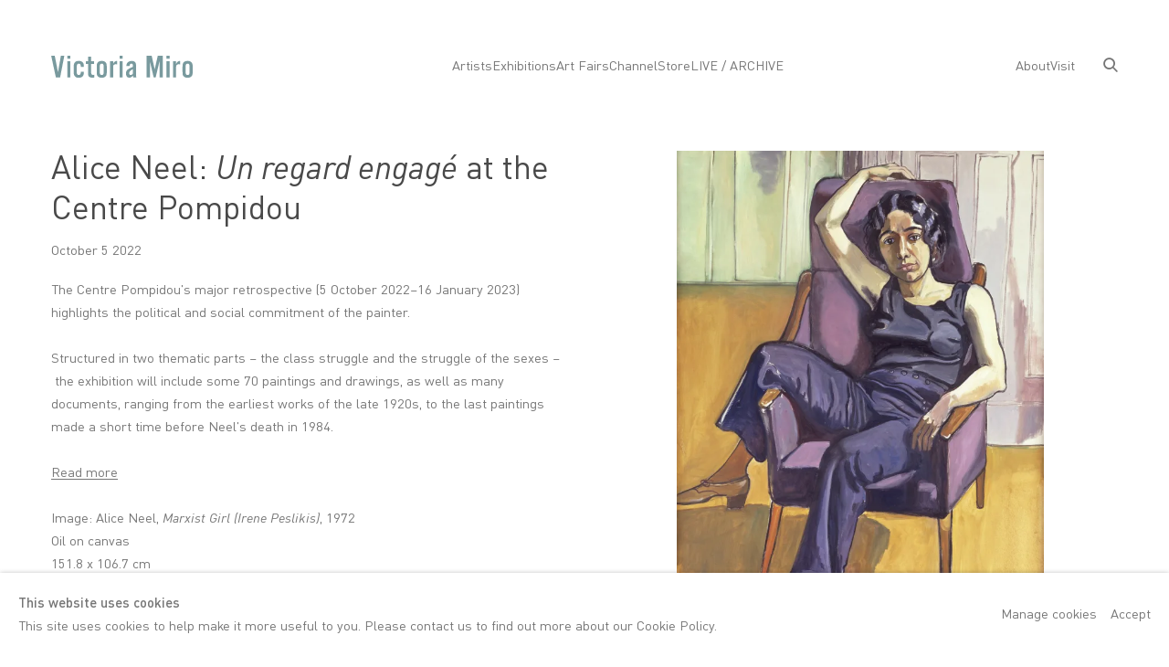

--- FILE ---
content_type: text/html; charset=utf-8
request_url: https://www.victoria-miro.com/news/1403
body_size: 9359
content:



                        
    <!DOCTYPE html>
    <!-- Site by Artlogic - https://artlogic.net -->
    <html lang="en">
        <head>
            <meta charset="utf-8">
            <title>Alice Neel: Un regard engagé at the Centre Pompidou | Victoria Miro</title>
        <meta property="og:site_name" content="Victoria Miro" />
        <meta property="og:title" content="Alice Neel: Un regard engagé at the Centre Pompidou" />
        <meta property="og:description" content="The Centre Pompidou's major retrospective (5 October 2022&ndash;16 January 2023) highlights the political and social commitment of the painter. Structured in two thematic parts &ndash; the class struggle and the struggle of the sexes &ndash; the exhibition will include some 70 paintings and drawings, as well as many documents, ranging..." />
        <meta property="og:image" content="https://www.victoria-miro.com/custom_images/1200x630c/usr/images/news/main_image/items/e2/e2d0e1397ea542b4a3dd83b9b2c842cf/an-15-image.jpg" />
        <meta property="og:image:width" content="1200" />
        <meta property="og:image:height" content="630" />
        <meta property="twitter:card" content="summary_large_image">
        <meta property="twitter:url" content="https://www.victoria-miro.com/news/1403/">
        <meta property="twitter:title" content="Alice Neel: Un regard engagé at the Centre Pompidou">
        <meta property="twitter:description" content="The Centre Pompidou's major retrospective (5 October 2022&ndash;16 January 2023) highlights the political and social commitment of the painter. Structured in two thematic parts &ndash; the class struggle and the struggle of the sexes &ndash; the exhibition will include some 70 paintings and drawings, as well as many documents, ranging...">
        <meta property="twitter:text:description" content="The Centre Pompidou's major retrospective (5 October 2022&ndash;16 January 2023) highlights the political and social commitment of the painter. Structured in two thematic parts &ndash; the class struggle and the struggle of the sexes &ndash; the exhibition will include some 70 paintings and drawings, as well as many documents, ranging...">
        <meta property="twitter:image" content="https://www.victoria-miro.com/custom_images/1200x630c/usr/images/news/main_image/items/e2/e2d0e1397ea542b4a3dd83b9b2c842cf/an-15-image.jpg">
        <meta name="google" content="notranslate" />
            <meta name="description" content="The Centre Pompidou's major retrospective (5 October 2022&ndash;16 January 2023) highlights the political and social commitment of the painter. Structured in two thematic parts &ndash; the class struggle and the struggle of the sexes &ndash; the exhibition will include some 70 paintings and drawings, as well as many documents, ranging..." />
            <meta name="publication_date" content="2006-11-13 00:00:00" />
            <meta name="generator" content="Artlogic CMS - https://artlogic.net" />
            
            <meta name="accessibility_version" content="1.1"/>
            
            
                <meta name="viewport" content="width=device-width, minimum-scale=0.5, initial-scale=1.0" />

            <link rel="apple-touch-icon" sizes="180x180" href="/images/favicons/apple-touch-icon.png">
<link rel="icon" type="image/png" sizes="32x32" href="/images/favicons/favicon-32x32.png">
<link rel="icon" type="image/png" sizes="16x16" href="/images/favicons/favicon-16x16.png">
<link rel="manifest" href="/images/favicons/site.webmanifest">
<link rel="mask-icon" href="/images/favicons/safari-pinned-tab.svg" color="#a5d3ef">
<link rel="shortcut icon" href="/images/favicon.ico">
<meta name="msapplication-TileColor" content="#2d89ef">
<meta name="msapplication-config" content="/images/favicons/browserconfig.xml">
            
            
            

            <script>
            (window.Promise && window.Array.prototype.find) || document.write('<script src="/lib/js/polyfill/polyfill_es6.min.js"><\/script>');
            </script>


            
		<link rel="preload" href="/lib/webfonts/font-awesome/font-awesome-4.6.3/css/font-awesome.min.css?c=27042050002205&v=20&g=90256e86d10591ed0bd79822d4392cfb" as="style" onload="this.onload=null;this.rel='stylesheet'">
		<link rel="preload" href="/lib/archimedes/styles/accessibility.css?c=27042050002205&v=20&g=90256e86d10591ed0bd79822d4392cfb" as="style" onload="this.onload=null;this.rel='stylesheet'">
		<link rel="preload" href="/lib/jquery/1.12.4/plugins/jquery.archimedes-frontend-core-plugins-0.1.css?c=27042050002205&v=20&g=90256e86d10591ed0bd79822d4392cfb" as="style" onload="this.onload=null;this.rel='stylesheet'">
		<link rel="preload" href="/lib/jquery/1.12.4/plugins/fancybox-2.1.3/jquery.fancybox.css?c=27042050002205&v=20&g=90256e86d10591ed0bd79822d4392cfb" as="style" onload="this.onload=null;this.rel='stylesheet'">
		<link rel="preload" href="/lib/jquery/1.12.4/plugins/fancybox-2.1.3/jquery.fancybox.artlogic.css?c=27042050002205&v=20&g=90256e86d10591ed0bd79822d4392cfb" as="style" onload="this.onload=null;this.rel='stylesheet'">
		<link rel="preload" href="/lib/jquery/1.12.4/plugins/slick-1.8.1/slick.css?c=27042050002205&v=20&g=90256e86d10591ed0bd79822d4392cfb" as="style" onload="this.onload=null;this.rel='stylesheet'">
		<link rel="preload" href="/lib/jquery/plugins/nouislider/11.1.0/nouislider.min.css?c=27042050002205&v=20&g=90256e86d10591ed0bd79822d4392cfb" as="style" onload="this.onload=null;this.rel='stylesheet'">
		<link rel="preload" href="/lib/jquery/plugins/roomview/1.0/jquery.roomview.1.0.css?c=27042050002205&v=20&g=90256e86d10591ed0bd79822d4392cfb" as="style" onload="this.onload=null;this.rel='stylesheet'">
		<link rel="preload" href="/lib/jquery/plugins/pageload/1.1/jquery.pageload.1.1.css?c=27042050002205&v=20&g=90256e86d10591ed0bd79822d4392cfb" as="style" onload="this.onload=null;this.rel='stylesheet'">
		<link rel="preload" href="/core/dynamic_base.css?c=27042050002205&v=20&g=90256e86d10591ed0bd79822d4392cfb" as="style" onload="this.onload=null;this.rel='stylesheet'">
		<link rel="preload" href="/styles/base.css?c=27042050002205&v=20&g=90256e86d10591ed0bd79822d4392cfb" as="style" onload="this.onload=null;this.rel='stylesheet'">
		<link rel="preload" href="/core/dynamic_main.css?c=27042050002205&v=20&g=90256e86d10591ed0bd79822d4392cfb" as="style" onload="this.onload=null;this.rel='stylesheet'">
		<link rel="preload" href="/styles/main.css?c=27042050002205&v=20&g=90256e86d10591ed0bd79822d4392cfb" as="style" onload="this.onload=null;this.rel='stylesheet'">
		<link rel="preload" href="/core/user_custom.css?c=27042050002205&v=20&g=90256e86d10591ed0bd79822d4392cfb" as="style" onload="this.onload=null;this.rel='stylesheet'">
		<link rel="preload" href="/core/dynamic_responsive.css?c=27042050002205&v=20&g=90256e86d10591ed0bd79822d4392cfb" as="style" onload="this.onload=null;this.rel='stylesheet'">
		<link rel="preload" href="/lib/webfonts/artlogic-site-icons/artlogic-site-icons-1.0/artlogic-site-icons.css?c=27042050002205&v=20&g=90256e86d10591ed0bd79822d4392cfb" as="style" onload="this.onload=null;this.rel='stylesheet'">
		<link rel="preload" href="/lib/jquery/plugins/plyr/3.5.10/plyr.css?c=27042050002205&v=20&g=90256e86d10591ed0bd79822d4392cfb" as="style" onload="this.onload=null;this.rel='stylesheet'">
		<link rel="preload" href="/lib/styles/fouc_prevention.css?c=27042050002205&v=20&g=90256e86d10591ed0bd79822d4392cfb" as="style" onload="this.onload=null;this.rel='stylesheet'">
<!-- add crtical css to improve performance -->
		<script data-context="helper" defer src="/lib/jquery/1.12.4/jquery-1.12.4.min.js?c=27042050002205&v=20&g=90256e86d10591ed0bd79822d4392cfb"></script>
		<script data-context="helper" defer src="/lib/g/2.0/scripts/webpack_import_helpers.js?c=27042050002205&v=20&g=90256e86d10591ed0bd79822d4392cfb"></script>
		<script data-context="helper" defer src="/lib/jquery/1.12.4/plugins/jquery.browser.min.js?c=27042050002205&v=20&g=90256e86d10591ed0bd79822d4392cfb"></script>
		<script data-context="helper" defer src="/lib/jquery/1.12.4/plugins/jquery.easing.min.js?c=27042050002205&v=20&g=90256e86d10591ed0bd79822d4392cfb"></script>
		<script data-context="helper" defer src="/lib/jquery/1.12.4/plugins/jquery.archimedes-frontend-core-plugins-0.1.js?c=27042050002205&v=20&g=90256e86d10591ed0bd79822d4392cfb"></script>
		<script data-context="helper" defer src="/lib/jquery/1.12.4/plugins/jquery.fitvids.js?c=27042050002205&v=20&g=90256e86d10591ed0bd79822d4392cfb"></script>
		<script data-context="helper" defer src="/core/dynamic.js?c=27042050002205&v=20&g=90256e86d10591ed0bd79822d4392cfb"></script>
		<script data-context="helper" defer src="/lib/archimedes/scripts/archimedes-frontend-core.js?c=27042050002205&v=20&g=90256e86d10591ed0bd79822d4392cfb"></script>
		<script data-context="helper" defer src="/lib/archimedes/scripts/archimedes-frontend-modules.js?c=27042050002205&v=20&g=90256e86d10591ed0bd79822d4392cfb"></script>
		<script data-context="helper" type="module"  traceurOptions="--async-functions" src="/lib/g/2.0/scripts/galleries_js_loader__mjs.js?c=27042050002205&v=20&g=90256e86d10591ed0bd79822d4392cfb"></script>
		<script data-context="helper" defer src="/lib/g/2.0/scripts/feature_panels.js?c=27042050002205&v=20&g=90256e86d10591ed0bd79822d4392cfb"></script>
		<script data-context="helper" defer src="/lib/g/themes/ads/2.0/scripts/script.js?c=27042050002205&v=20&g=90256e86d10591ed0bd79822d4392cfb"></script>
		<script data-context="helper" defer src="/lib/archimedes/scripts/json2.js?c=27042050002205&v=20&g=90256e86d10591ed0bd79822d4392cfb"></script>
		<script data-context="helper" defer src="/lib/archimedes/scripts/shop.js?c=27042050002205&v=20&g=90256e86d10591ed0bd79822d4392cfb"></script>
		<script data-context="helper" defer src="/lib/archimedes/scripts/recaptcha.js?c=27042050002205&v=20&g=90256e86d10591ed0bd79822d4392cfb"></script>
		<script data-context="helper" defer src="/scripts/plyr.js?c=27042050002205&v=20&g=90256e86d10591ed0bd79822d4392cfb"></script>
            
            

            
                


    <script>
        function get_cookie_preference(category) {
            result = false;
            try {
                var cookie_preferences = localStorage.getItem('cookie_preferences') || "";
                if (cookie_preferences) {
                    cookie_preferences = JSON.parse(cookie_preferences);
                    if (cookie_preferences.date) {
                        var expires_on = new Date(cookie_preferences.date);
                        expires_on.setDate(expires_on.getDate() + 365);
                        console.log('cookie preferences expire on', expires_on.toISOString());
                        var valid = expires_on > new Date();
                        if (valid && cookie_preferences.hasOwnProperty(category) && cookie_preferences[category]) {
                            result = true;
                        }
                    }
                }
            }
            catch(e) {
                console.warn('get_cookie_preference() failed');
                return result;
            }
            return result;
        }

        window.google_analytics_init = function(page){
            var collectConsent = true;
            var useConsentMode = false;
            var analyticsProperties = ['NA', 'G-0RH4GRK9P5'];
            var analyticsCookieType = 'statistics';
            var disableGa = false;
            var sendToArtlogic = true;
            var artlogicProperties = {
                'UA': 'UA-157296318-1',
                'GA': 'G-GLQ6WNJKR5',
            };

            analyticsProperties = analyticsProperties.concat(Object.values(artlogicProperties));

            var uaAnalyticsProperties = analyticsProperties.filter((p) => p.startsWith('UA-'));
            var ga4AnalyticsProperties = analyticsProperties.filter((p) => p.startsWith('G-')).concat(analyticsProperties.filter((p) => p.startsWith('AW-')));

            if (collectConsent) {
                disableGa = !get_cookie_preference(analyticsCookieType);

                for (var i=0; i < analyticsProperties.length; i++){
                    var key = 'ga-disable-' + analyticsProperties[i];

                    window[key] = disableGa;
                }

                if (disableGa) {
                    if (document.cookie.length) {
                        var cookieList = document.cookie.split(/; */);

                        for (var i=0; i < cookieList.length; i++) {
                            var splitCookie = cookieList[i].split('='); //this.split('=');

                            if (splitCookie[0].indexOf('_ga') == 0 || splitCookie[0].indexOf('_gid') == 0 || splitCookie[0].indexOf('__utm') == 0) {
                                //h.deleteCookie(splitCookie[0]);
                                var domain = location.hostname;
                                var cookie_name = splitCookie[0];
                                document.cookie =
                                    cookie_name + "=" + ";path=/;domain="+domain+";expires=Thu, 01 Jan 1970 00:00:01 GMT";
                                // now delete the version without a subdomain
                                domain = domain.split('.');
                                domain.shift();
                                domain = domain.join('.');
                                document.cookie =
                                    cookie_name + "=" + ";path=/;domain="+domain+";expires=Thu, 01 Jan 1970 00:00:01 GMT";
                            }
                        }
                    }
                }
            }

            if (uaAnalyticsProperties.length) {
                (function(i,s,o,g,r,a,m){i['GoogleAnalyticsObject']=r;i[r]=i[r]||function(){
                (i[r].q=i[r].q||[]).push(arguments)},i[r].l=1*new Date();a=s.createElement(o),
                m=s.getElementsByTagName(o)[0];a.async=1;a.src=g;m.parentNode.insertBefore(a,m)
                })(window,document,'script','//www.google-analytics.com/analytics.js','ga');


                if (!disableGa) {
                    var anonymizeIps = false;

                    for (var i=0; i < uaAnalyticsProperties.length; i++) {
                        var propertyKey = '';

                        if (i > 0) {
                            propertyKey = 'tracker' + String(i + 1);
                        }

                        var createArgs = [
                            'create',
                            uaAnalyticsProperties[i],
                            'auto',
                        ];

                        if (propertyKey) {
                            createArgs.push({'name': propertyKey});
                        }

                        ga.apply(null, createArgs);

                        if (anonymizeIps) {
                            ga('set', 'anonymizeIp', true);
                        }

                        var pageViewArgs = [
                            propertyKey ? propertyKey + '.send' : 'send',
                            'pageview'
                        ]

                        if (page) {
                            pageViewArgs.push(page)
                        }

                        ga.apply(null, pageViewArgs);
                    }

                    if (sendToArtlogic) {
                        ga('create', 'UA-157296318-1', 'auto', {'name': 'artlogic_tracker'});

                        if (anonymizeIps) {
                            ga('set', 'anonymizeIp', true);
                        }

                        var pageViewArgs = [
                            'artlogic_tracker.send',
                            'pageview'
                        ]

                        if (page) {
                            pageViewArgs.push(page)
                        }

                        ga.apply(null, pageViewArgs);
                    }
                }
            }

            if (ga4AnalyticsProperties.length) {
                if (!disableGa || useConsentMode) {
                    (function(d, script) {
                        script = d.createElement('script');
                        script.type = 'text/javascript';
                        script.async = true;
                        script.src = 'https://www.googletagmanager.com/gtag/js?id=' + ga4AnalyticsProperties[0];
                        d.getElementsByTagName('head')[0].appendChild(script);
                    }(document));

                    window.dataLayer = window.dataLayer || [];
                    window.gtag = function (){dataLayer.push(arguments);}
                    window.gtag('js', new Date());

                    if (useConsentMode) {
                        gtag('consent', 'default', {
                            'ad_storage': 'denied',
                            'analytics_storage': 'denied',
                            'functionality_storage': 'denied',
                            'personalization_storage': 'denied',
                            'security': 'denied',
                        });

                        if (disableGa) {
                            // If this has previously been granted, it will need set back to denied (ie on cookie change)
                            gtag('consent', 'update', {
                                'analytics_storage': 'denied',
                            });
                        } else {
                            gtag('consent', 'update', {
                                'analytics_storage': 'granted',
                            });
                        }
                    }

                    for (var i=0; i < ga4AnalyticsProperties.length; i++) {
                        window.gtag('config', ga4AnalyticsProperties[i]);
                    }

                }
            }
        }

        var waitForPageLoad = true;

        if (waitForPageLoad) {
            window.addEventListener('load', function() {
                window.google_analytics_init();
                window.archimedes.archimedes_core.analytics.init();
            });
        } else {
            window.google_analytics_init();
        }
    </script>

            
            
            
            <noscript> 
                <style>
                    body {
                        opacity: 1 !important;
                    }
                </style>
            </noscript>
        </head>
        
        
        
        <body class="section-news page-news site-responsive responsive-top-size-1023 responsive-nav-slide-nav responsive-nav-side-position-fullscreen responsive-layout-forced-lists responsive-layout-forced-image-lists responsive-layout-forced-tile-lists analytics-track-all-links site-lib-version-2-0 ajax_load_more_pagination_enabled scroll_sub_nav_enabled responsive_src_image_sizing page-param-1403 page-param-id-1403 page-param-type-news_id  layout-fixed-header nopopups site-type-template pageload-ajax-navigation-active layout-animation-enabled layout-lazyload-enabled" data-viewport-width="1024" data-site-name="victoriamiro3" data-connected-db-name="victoriamiro" data-pathname="/news/1403/"
    style="opacity: 0;"

>
            <script>document.getElementsByTagName('body')[0].className+=' browser-js-enabled';</script>
            


            
            






        <div id="responsive_slide_nav_content_wrapper">

    <div id="container">

        
    


    <div class="header-fixed-wrapper">
    <header id="header" class="clearwithin header_fixed header_transparent header_hide_border topnav_dropdown_header ">
        <div class="inner clearwithin">

            


<div id="logo" class=""><a href="/">Victoria Miro</a></div>


            
                <div id="skiplink-container">
                    <div>
                        <a href="#main_content" class="skiplink">Skip to main content</a>
                    </div>
                </div>
            
        
            <div class="header-ui-wrapper">

                    <div id="responsive_slide_nav_wrapper" class="mobile_menu_align_center" data-nav-items-animation-delay>
                        <div id="responsive_slide_nav_wrapper_inner" data-responsive-top-size=1023>
                        
                            <nav id="top_nav" aria-label="Main site" class="navigation noprint clearwithin">
                                
<div id="top_nav_reveal" class="hidden"><ul><li><a href="#" role="button" aria-label="Close">Menu</a></li></ul></div>

        
    <div id="full_nav" class="nav navigation" role="navigation">
        
<ul class='ul_top' data-level="1">
    <li id="li_top_1"  class="first top"><a href="/artists/" class="first top" aria-label="Link to Victoria Miro Artists page">Artists</a>
</li>
    <li id="li_top_2"  class="top"><a href="/exhibitions/" class="top" aria-label="Link to Victoria Miro Exhibitions page">Exhibitions</a>
    <ul class='ul_nested' data-level="2">
        <li  class="nested"><a href="/exhibitions/" class="nested" aria-label="Link to Victoria Miro All Exhibitions page">All Exhibitions</a>
    </li>
        <li  class="nested"><a href="/exhibitions/category/2" class="nested" aria-label="Link to Victoria Miro London page">London</a>
    </li>
        <li  class="nested"><a href="/exhibitions/category/3" class="nested" aria-label="Link to Victoria Miro Venice page">Venice</a>
    </li>
        <li  class="nested"><a href="/exhibitions/category/1" class="nested" aria-label="Link to Victoria Miro Miro Presents page">Miro Presents</a>
    </li>
        <li  class="nested"><a href="/news/categories/15/" class="nested" aria-label="Link to Victoria Miro Institutional Highlights page">Institutional Highlights</a>
    </li>

    </ul>

    </li>
    <li id="li_top_8"  class="top"><a href="/art-fairs/" class="top" aria-label="Link to Victoria Miro Art Fairs page">Art Fairs</a>
</li>
    <li id="li_top_9"  class="top"><a href="/channel/" class="top" aria-label="Link to Victoria Miro Channel page">Channel</a>
    <ul class='ul_nested' data-level="2">
        <li  class="nested"><a href="/news/" class="nested" aria-label="Link to Victoria Miro News page">News</a>
    </li>
        <li  class="nested"><a href="/video/" class="nested" aria-label="Link to Victoria Miro Films page">Films</a>
    </li>

    </ul>

    </li>
    <li id="li_top_12"  class="top"><a href="/store/" class="top" aria-label="Link to Victoria Miro Store page">Store</a>
</li>
    <li id="li_top_13"  class="last top"><a href="https://www.live.victoria-miro.com/" class="last top" aria-label="Link to Victoria Miro LIVE / ARCHIVE page">LIVE / ARCHIVE</a>    </li>
</ul>

        <div class="clear"></div>
    </div>



                                
                                



                                
                                    <div id="topnav_search" class="header_quick_search noprint">
                                        <form method="get" action="/search/" id="topnav_search_form">
                                            <input id="topnav_search_field" type="text" class="header_quicksearch_field inputField" aria-label="Search" data-default-value="Search" value="" name="search" />
                                                <a href="javascript:void(0)" id="topnav_search_btn" class="header_quicksearch_btn link" aria-label="Submit search" role="button"><i class="quicksearch-icon"></i></a>
                                            <input type="submit" class="nojsSubmit" aria-label="Submit search" value="Go" style="display: none;" />
                                        </form>
                                    </div>
                            </nav>
                        
                        </div>
                    </div>
                

                <div class="header-icons-wrapper  active cart-icon-active">
                    
                    
                        <div id="header_quick_search" class="header_quick_search noprint header_quick_search_reveal">
                            <form method="get" action="/search/" id="header_quicksearch_form">
                                <input id="header_quicksearch_field" type="text" class="header_quicksearch_field inputField" aria-label="Submit" data-default-value="Search" value="" name="search" placeholder="Search" />
                                <a href="javascript:void(0)" id="header_quicksearch_btn" class="header_quicksearch_btn link" aria-label="Submit search"><i class="quicksearch-icon"></i></a>
                                <input type="submit" class="nojsSubmit" value="Go" aria-label="Submit search" style="display: none;" />
                            </form>
                        </div>

                        



<!--excludeindexstart-->
<div id="store_cart_widget" class="hide_when_empty">
    <div class="store_cart_widget_inner">
        <div id="scw_heading"><a href="/store/basket/" class="scw_checkout_link">Cart</a></div>
        <div id="scw_items">
            <a href="/store/basket/" aria-label="Your store basket is empty" data-currency="&pound;">
                <span class="scw_total_items"><span class="scw_total_count">0</span><span class="scw_total_items_text"> items</span></span>
               

                    <span class="scw_total_price">
                        <span class="scw_total_price_currency widget_currency">&pound;</span>
                        <span class="scw_total_price_amount widget_total_price" 
                                data-cart_include_vat_in_price="False" 
                                data-total_price_without_vat_in_base_currency="0" 
                                data-total_price_with_vat_in_base_currency="0"
                                data-conversion_rate='{"GBP": {"conversion_rate": 1, "name": "&pound;", "stripe_code": "gbp"}}'
                                data-count="0">
                        </span>
                    </span>
      
                
            </a>
        </div>
        <div id="scw_checkout">
            <div class="scw_checkout_button"><a href="/store/basket/" class="scw_checkout_link">Checkout</a></div>
        </div>
            <div id="scw_popup" class="hidden scw_popup_always_show">
                <div id="scw_popup_inner">
                    <h3>Item added to cart</h3>
                    <div id="scw_popup_buttons_container">
                        <div class="button"><a href="/store/basket/">View cart & checkout</a></div>
                        <div id="scw_popup_close" class="link"><a href="#">Continue shopping</a></div>
                    </div>
                    <div class="clear"></div>
                </div>
            </div>
        
    </div>
</div>
<!--excludeindexend-->

                    
     
                        <div id="slide_nav_reveal" tabindex="0" role="button">Menu</div>
                </div>
                
                



        <div id="additional_nav_2" class="navigation additional_nav noprint clearwithin">
            <div id="additional_nav_reveal" class="hidden"><ul><li><a>Menu</a></li></ul></div>
            <ul class="additionalnav">
                
                    
                        <li id="about" class="">
                                <a href="/about/">About</a>
                        </li>
                    
                        <li id="visit" class="last">
                                <a href="/visit/">Visit</a>
                        </li>
            </ul>
        </div>

                



                

                
            </div>
        </div>
        


            <div class="dropdown-mask" style="height: 0px; opacity: 0;"></div>

    </header>
    </div>



        
            





        <div id="main_content" role="main" class="clearwithin">
            <!--contentstart-->
            






    

    <div class="subsection-news-record layout-no-subnav">

        <div class="news-header heading_wrapper clearwithin">
            <h1 class="">Alice Neel: <i>Un regard engagé</i> at the Centre Pompidou </h1>
        </div>


        <div id="content" class="clearwithin">
        
                <div id="sidebar" class="clearwithin">
                    
                        
                        <div class="image restricted-image-container lazyload_disable_min_height" data-width="1461" data-height="2048">
                                <a href="https://artlogic-res.cloudinary.com/w_2400,h_2400,c_limit,f_auto,fl_lossy,q_auto/ws-victoriamiro3/usr/images/news/main_image/items/e2/e2d0e1397ea542b4a3dd83b9b2c842cf/an-15-image.jpg" class="image_popup">
                                    <span class="screen-reader-only">Open a larger version of the following image in a popup:</span>
                            <span class="object-fit-container"><img src="[data-uri]" class="object-fit-contain"  data-responsive-src="{'750': 'https://artlogic-res.cloudinary.com/w_750,c_limit,f_auto,fl_lossy,q_auto/ws-victoriamiro3/usr/images/news/main_image/items/e2/e2d0e1397ea542b4a3dd83b9b2c842cf/an-15-image.jpg', '850': 'https://artlogic-res.cloudinary.com/w_850,c_limit,f_auto,fl_lossy,q_auto/ws-victoriamiro3/usr/images/news/main_image/items/e2/e2d0e1397ea542b4a3dd83b9b2c842cf/an-15-image.jpg', '2400': 'https://artlogic-res.cloudinary.com/w_2400,c_limit,f_auto,fl_lossy,q_auto/ws-victoriamiro3/usr/images/news/main_image/items/e2/e2d0e1397ea542b4a3dd83b9b2c842cf/an-15-image.jpg', '1600': 'https://artlogic-res.cloudinary.com/w_1600,c_limit,f_auto,fl_lossy,q_auto/ws-victoriamiro3/usr/images/news/main_image/items/e2/e2d0e1397ea542b4a3dd83b9b2c842cf/an-15-image.jpg', '1200': 'https://artlogic-res.cloudinary.com/w_1200,c_limit,f_auto,fl_lossy,q_auto/ws-victoriamiro3/usr/images/news/main_image/items/e2/e2d0e1397ea542b4a3dd83b9b2c842cf/an-15-image.jpg', '345': 'https://artlogic-res.cloudinary.com/w_345,c_limit,f_auto,fl_lossy,q_auto/ws-victoriamiro3/usr/images/news/main_image/items/e2/e2d0e1397ea542b4a3dd83b9b2c842cf/an-15-image.jpg', '470': 'https://artlogic-res.cloudinary.com/w_470,c_limit,f_auto,fl_lossy,q_auto/ws-victoriamiro3/usr/images/news/main_image/items/e2/e2d0e1397ea542b4a3dd83b9b2c842cf/an-15-image.jpg', '3000': 'https://artlogic-res.cloudinary.com/w_3000,c_limit,f_auto,fl_lossy,q_auto/ws-victoriamiro3/usr/images/news/main_image/items/e2/e2d0e1397ea542b4a3dd83b9b2c842cf/an-15-image.jpg', '650': 'https://artlogic-res.cloudinary.com/w_650,c_limit,f_auto,fl_lossy,q_auto/ws-victoriamiro3/usr/images/news/main_image/items/e2/e2d0e1397ea542b4a3dd83b9b2c842cf/an-15-image.jpg', '2600': 'https://artlogic-res.cloudinary.com/w_2600,c_limit,f_auto,fl_lossy,q_auto/ws-victoriamiro3/usr/images/news/main_image/items/e2/e2d0e1397ea542b4a3dd83b9b2c842cf/an-15-image.jpg', '2800': 'https://artlogic-res.cloudinary.com/w_2800,c_limit,f_auto,fl_lossy,q_auto/ws-victoriamiro3/usr/images/news/main_image/items/e2/e2d0e1397ea542b4a3dd83b9b2c842cf/an-15-image.jpg', '1400': 'https://artlogic-res.cloudinary.com/w_1400,c_limit,f_auto,fl_lossy,q_auto/ws-victoriamiro3/usr/images/news/main_image/items/e2/e2d0e1397ea542b4a3dd83b9b2c842cf/an-15-image.jpg', '1000': 'https://artlogic-res.cloudinary.com/w_1000,c_limit,f_auto,fl_lossy,q_auto/ws-victoriamiro3/usr/images/news/main_image/items/e2/e2d0e1397ea542b4a3dd83b9b2c842cf/an-15-image.jpg'}"  data-src="https://artlogic-res.cloudinary.com/w_800,h_800,c_limit,f_auto,fl_lossy,q_auto/ws-victoriamiro3/usr/images/news/main_image/items/e2/e2d0e1397ea542b4a3dd83b9b2c842cf/an-15-image.jpg" alt="Alice Neel: Un regard engagé at the Centre Pompidou"  /></span>
                                </a>
                        </div>

                    




                </div>

            <div id="content_module" class="prose clearwithin">

                    <p>The Centre Pompidou's major retrospective (5 October 2022&ndash;16 January 2023) highlights the political and social commitment of the painter.</p>
<p>&nbsp;</p>
<p><span>Structured in two thematic parts &ndash; the class struggle and the struggle of the sexes &ndash;&nbsp;the exhibition will include some 70 paintings and drawings, as well as many documents, ranging from the earliest works of the late 1920s, to the last paintings made a short time before Neel's death in 1984.</span></p>
<p>&nbsp;</p>
<p><a href="https://www.centrepompidou.fr/en/programme/exhibitions-museum" target="_blank"><span>Read more</span></a></p>
<p>&nbsp;</p>
<p>Image: Alice Neel,&nbsp;<em>Marxist Girl (Irene Peslikis)</em>, 1972</p>
<div class="medium">Oil on canvas</div>
<div class="dimensions">151.8 x 106.7 cm<br />59 3/4 x 42 in</div>
<div class="dimensions">&copy; The Estate of Alice Neel</div>
<div class="dimensions">Courtesy&nbsp;The Estate of Alice Neel and Victoria Miro</div>

                    <div class="divider inner"></div>
                    <span><div class="date">October 5 2022</div></span>



                    





                    <div class="divider inner"></div>
                    



    
        <div class="scroll_section_container">
            <section id="related_artists" data-subsection-type="related_artists" class="related_items_panel clearwithin not-prose">
                    <h2 class="related_items_panel_heading">Related artist</h2>
                <div class="records_list mini_list">
                    <ul>
                            
                                <li>
                                    <a href="/artists/4-alice-neel/">
                                            <span class="icon"><span>
                                                <img src="https://artlogic-res.cloudinary.com/w_50,h_50,c_fill,f_auto,fl_lossy,q_auto/ws-victoriamiro3/usr/images/artists/artwork_image_for_artists_page/items/3b/3bfb4429d8fc46e99948b919909d4a95/an-134-image.jpeg" alt="Alice Neel" />
                                            </span></span>
                                        <div class="content">
                                            <h2>Alice Neel</h2>
                                        </div>
                                    </a>
                                </li>
                    </ul>
                </div>
            </section>
        </div>




            </div>
        </div>


    </div>


            <!--contentend-->
        </div>

        


            
                

























<div id="footer" role="contentinfo" class=" advanced_footer">
    <div class="inner">
            
            <div class="advanced_footer_item advanced_footer_item_1">
                <h2>London</h2>
<p>16 Wharf Road, London <br />N1 7RW</p>
<p> </p>
<p>+44 (0)20 7336 8109<br />info@victoria-miro.com</p>
            </div>
            <div class="advanced_footer_item advanced_footer_item_2">
                <p> </p>
<p> </p>
            </div>
            <div class="advanced_footer_item advanced_footer_item_3">
                <h2>Venice</h2>
<p><span>San Marco 1994</span><br /><span>30124 Venice, Italy</span></p>
<p> </p>
<p>+39 041 523 3799<br />info@victoria-miro.com</p>
<p><span style="color: #eeeeee; font-family: Figtree, Roboto, 'Noto Sans Hebrew', 'Noto Kufi Arabic', 'Noto Sans JP', sans-serif; font-size: 15px; background-color: #111111;"> </span></p>
            </div>

            
    
        <div id="social_links" class="clearwithin">
            <div id="facebook" class="social_links_item"><a href="http://www.facebook.com/victoriamirogal" class=""><span class="social_media_icon facebook"></span>Facebook<span class="screen-reader-only">, opens in a new tab.</span></a></div><div id="instagram" class="social_links_item"><a href="http://instagram.com/victoriamirogallery" class=""><span class="social_media_icon instagram"></span>Instagram<span class="screen-reader-only">, opens in a new tab.</span></a></div><div id="mailinglist" class="social_links_item"><a href="/mailing-list/" class=" mailinglist_signup_popup_link"><span class="social_media_icon mailinglist"></span>Sign up to our mailing list</a></div>
        </div>

            <div class="clear"></div>
            
    <div class="copyright">
            
    <div class="small-links-container">
        <div id="footer_contact_link">
             <a href="/about/contact/">Contact</a>
        </div>
            <div class="privacy-policy"><a href="/privacy-policy/">Privacy Policy</a></div>
        <a href="/modern-slavery-statement/">Modern Slavery Statement</a>
            <div class="cookie_notification_preferences"><a href="javascript:void(0)" role="button" class="link-no-ajax">Manage cookies</a></div>
    </div>

        <div id="copyright" class="noprint">
            <div class="copyright-text">ARTWORKS © THE ARTIST</div>
            <div class="copyright-text">
                    &copy; 2026 Victoria Miro
            </div>
                
        
        <div id="artlogic" class="noprint"><a href="https://artlogic.net/" target="_blank" rel="noopener noreferrer">
                Site by Artlogic
        </a></div>

        </div>
        
    </div>

        <div class="clear"></div>
    </div>
</div>



        <div class="clear"></div>

            <div id="cookie_notification" role="region" aria-label="Cookie banner" data-mode="consent" data-cookie-notification-settings="">
    <div class="inner">
        <div id="cookie_notification_message" class="prose">
                <p><strong>This website uses cookies</strong><br>This site uses cookies to help make it more useful to you. Please contact us to find out more about our Cookie Policy.</p>
        </div>
        <div id="cookie_notification_preferences" class="link"><a href="javascript:;" role="button">Manage cookies</a></div>
        <div id="cookie_notification_accept" class="button"><a href="javascript:;" role="button">Accept</a></div>

    </div>
</div>
    <div id="manage_cookie_preferences_popup_container">
        <div id="manage_cookie_preferences_popup_overlay"></div>
        <div id="manage_cookie_preferences_popup_inner">
            <div id="manage_cookie_preferences_popup_box" role="dialog" aria-modal="true" aria-label="Cookie preferences">
                <div id="manage_cookie_preferences_close_popup_link" class="close">
                    <a href="javascript:;" role="button" aria-label="close">
                        <svg width="20px" height="20px" viewBox="0 0 488 488" version="1.1" xmlns="http://www.w3.org/2000/svg" xmlns:xlink="http://www.w3.org/1999/xlink" aria-hidden="true">
                            <g id="Page-1" stroke="none" stroke-width="1" fill="none" fill-rule="evenodd">
                                <g id="close" fill="#5D5D5D" fill-rule="nonzero">
                                    <polygon id="Path" points="488 468 468 488 244 264 20 488 0 468 224 244 0 20 20 0 244 224 468 0 488 20 264 244"></polygon>
                                </g>
                            </g>
                        </svg>
                    </a>
                </div>
                <h2>Cookie preferences</h2>
                    <p>Check the boxes for the cookie categories you allow our site to use</p>
                
                <div id="manage_cookie_preferences_form_wrapper">
                    <div class="form form_style_simplified">

                        <form id="cookie_preferences_form">
                            <fieldset>
                                <legend class="visually-hidden">Cookie options</legend>
                                <div>
                                    <label><input type="checkbox" name="essential" disabled checked value="1"> Strictly necessary</label>
                                    <div class="note">Required for the website to function and cannot be disabled.</div>
                                </div>
                                <div>
                                    <label><input type="checkbox" name="functionality"  value="1"> Preferences and functionality</label>
                                    <div class="note">Improve your experience on the website by storing choices you make about how it should function.</div>
                                </div>
                                <div>
                                    <label><input type="checkbox" name="statistics"  value="1"> Statistics</label>
                                    <div class="note">Allow us to collect anonymous usage data in order to improve the experience on our website.</div>
                                </div>
                                <div>
                                    <label><input type="checkbox" name="marketing"  value="1"> Marketing</label>
                                    <div class="note">Allow us to identify our visitors so that we can offer personalised, targeted marketing.</div>
                                </div>
                            </fieldset>
                            
                            <div class="button">
                                <a href="javascript:;" id="cookie_preferences_form_submit" role="button">Save preferences</a>
                            </div>
                        </form>

                    </div>
                </div>
            </div>
        </div>
    </div>

        


            
    
    
    
    <div id="mailing_list_popup_container" class="" data-timeout="10" data-cookie-expiry="604800">
        <div id="mailing_list_popup_overlay"></div>
        <div id="mailing_list_popup_inner">
            <div id="mailing_list_popup_box" role="dialog" aria-modal="true" aria-label="Mailing list popup">
                <div id="mailinglist_signup_close_popup_link" class="close"><a href="#" aria-label="Close" role="button" tabindex="0">Close</a></div>
                <h2>Join our mailing list</h2>
            
                    

<div id="artlogic_mailinglist_signup_form_wrapper">
    <div class="form form_style_simplified form_layout_hidden_labels">

        <form id="artlogic_mailinglist_signup_form" class="mailing_list_form clearwithin  " method="post" onsubmit="return false;" data-field-error="Please fill in all required fields." data-field-thanks-heading="Thank you" data-field-error-heading="Sorry" data-field-thanks-content="You have been added to our mailing list" data-field-exists-heading="Thank you" data-field-exists-content="You are already on our mailing list">
        
            <div class="error" tabindex="-1"></div>

                
                <div id="firstname_row" class="form_row">
                                <label for="ml_firstname">First name *</label>
                                <input name="firstname" class="inputField" id="ml_firstname" type="text" required autocomplete="given-name" value="" />
                </div>
                
                <div id="lastname_row" class="form_row">
                                <label for="ml_lastname">Last name *</label>
                                <input name="lastname" class="inputField" id="ml_lastname" type="text" required autocomplete="family-name" value="" />
                </div>
                
                <div id="email_row" class="form_row">
                                <label for="ml_email">Email *</label>
                                <input name="email" class="inputField" id="ml_email" type="email" required autocomplete="email" value="" />
                </div>

                <input type="hidden" name="interests" value="">
                <input type="hidden" name="phone" value="">
                <input type="hidden" name="organisation" value="">
                <input type="hidden" name="categories" value="">
                <input type="hidden" name="position" value="">


            <input type="hidden" name="tmp_send" value="1" />
            <input type="hidden" name="lang" value="" />
            <input type="hidden" name="originating_page" value="/news/1403/" />
            <input type="hidden" name="encoded_data" value="eyJub3RfaGlkZGVuIjogZmFsc2V9" />


            <div id="email_warning">
                <div id="email_warning_inner"></div>
            </div>
            

            <div id="mailing_submit_button" class="rowElem">
                <div class="button"><a class="submit_button" role="button" href="#">Signup</a></div>
            </div>
        </form>

            



<div id="privacy_policy_form_msg" class="privacy_policy_form_msg prose">
    <div class="asterisk">
        <p>
            * denotes required fields
        </p>
    </div>
        <p>
            We will process the personal data you have supplied to communicate with you in accordance with our <a href="/privacy-policy/" target="_blank" rel="noopener noreferrer">Privacy Policy</a>. 
            You can unsubscribe or change your preferences at any time by clicking the link in our emails.
        </p>
</div>
    </div>
</div>

            </div>
        </div>
    </div>
    
    





    </div>

        </div>




            
            
                





            
            
        <!-- sentry-verification-string -->
    <!--  -->
</body>
    </html>




--- FILE ---
content_type: text/css
request_url: https://www.victoria-miro.com/styles/base.css?c=27042050002205&v=20&g=90256e86d10591ed0bd79822d4392cfb
body_size: 10856
content:
@charset "UTF-8";
@import '../fonts/stylesheet.css';
@keyframes link-underline {
  0% {
    background-size: 100% var(--al-underline-thickness);
    background-position-x: 100%;
  }
  50% {
    background-size: 0% var(--al-underline-thickness);
    background-position-x: 100%;
  }
  51% {
    background-position-x: 0;
  }
  100% {
    background-size: 100% var(--al-underline-thickness);
    background-position-x: 0;
  }
}
[class^=artlogic-social-icon] {
  line-height: 1;
  display: flex;
  align-items: center;
  justify-content: center;
}

/**
 * Mixin: reduce-motion
 *
 * This mixin applies reduced motion styles based on the user's preference for reduced motion.
 * It allows you to easily implement reduced motion effects in your CSS.
 *
 * @param {Boolean} [$important=true] - Determines whether the reduced motion styles are marked as important using the `if-important` function.
 *
 * @usage
 *  @include reduce-motion() {
 *    // Additional styles for reduced motion
 *    // ...
 *  }
 *
 * @example
 *  @keyframes fadeIn {
 *    // Keyframes for fade-in animation
 *    // ...
 *  }
 *
 *  .element {
 *    animation: fadeIn 1s;
 *    transition: opacity 0.5s;
 *
 *    @include reduce-motion
 *  }
 */
:root {
  --al-space-4xs: clamp(0.5rem, 0.5rem + 0vw, 0.5rem);
  --al-space-3xs: clamp(1rem, 1rem + 0vw, 1rem);
  --al-space-2xs: clamp(1rem, 0.9446153846rem + 0.15384615vw, 1.2rem);
  --al-space-xs: clamp(1.9rem, 1.8723076923rem + 0.07692308vw, 2rem);
  --al-space-s: clamp(2.3rem, 2.2446153846rem + 0.15384615vw, 2.5rem);
  --al-space-m: clamp(2.8rem, 2.7446153846rem + 0.15384615vw, 3rem);
  --al-space-l: clamp(3.3rem, 3.2446153846rem + 0.15384615vw, 3.5rem);
  --al-space-xl: clamp(3.8rem, 3.7446153846rem + 0.15384615vw, 4rem);
  --al-space-2xl: clamp(4.5rem, 4.3615384615rem + 0.38461538vw, 5rem);
  --al-space-3xl: clamp(5.5rem, 5.3615384615rem + 0.38461538vw, 6rem);
  --al-space-4xl: clamp(6rem, 5.7230769231rem + 0.76923077vw, 7rem);
  --al-space-5xl: clamp(7rem, 6.7230769231rem + 0.76923077vw, 8rem);
  --al-space-6xl: clamp(8rem, 7.7230769231rem + 0.76923077vw, 9rem);
  --al-space-7xl: clamp(9rem, 8.4461538462rem + 1.53846154vw, 11rem);
  --al-space-8xl: clamp(16rem, 15.4461538462rem + 1.53846154vw, 18rem);
  --al-space-container-px: clamp(2.3rem, 0.9984615385rem + 3.61538462vw, 7rem);
}

:root {
  --al-heading-font-size-1: clamp(3rem, 2.7784615385rem + 0.61538462vw, 3.8rem);
  --al-heading-font-size-2: clamp(2.8rem, 2.6061538462rem + 0.53846154vw, 3.5rem);
  --al-heading-font-size-3: clamp(2.5rem, 2.3615384615rem + 0.38461538vw, 3rem);
}

:root {
  --al-body-font-size--2: clamp(1rem, 0.9446153846rem + 0.15384615vw, 1.2rem);
  --al-body-font-size--1: clamp(1.3rem, 1.2723076923rem + 0.07692308vw, 1.4rem);
  --al-body-font-size-0: clamp(1.4rem, 1.3723076923rem + 0.07692308vw, 1.5rem);
  --al-body-font-size-1: clamp(1.5rem, 1.4723076923rem + 0.07692308vw, 1.6rem);
  --al-body-font-size-2: clamp(1.8rem, 1.7446153846rem + 0.15384615vw, 2rem);
  --al-body-font-size-custom: clamp(1.6rem, 1.6276923077rem - 0.07692308vw, 1.5rem);
}

:root {
  --al-color-base-50: #E9E9E9;
  --al-color-base-100: #f3f4f6;
  --al-color-base-200: #e5e7eb;
  --al-color-base-300: #d1d5db;
  --al-color-base-400: #9ca3af;
  --al-color-base-500: #757575;
  --al-color-base-600: #4b5563;
  --al-color-base-700: #374151;
  --al-color-base-800: #1f2937;
  --al-color-base-900: #111827;
  --al-color-base-950: #494949;
}

:root {
  --al-color-white: #ffffff;
  --al-color-black: #131313;
  --al-color-accent: #A1B5B5;
  --al-color-accent-darker: #799A9E;
  --al-color-body: #757575;
  --al-color-dark-grey: #494949;
  --al-color-text-primary: var(--al-color-base-500);
  --al-color-text-secondary: var(--al-color-base-800);
  --al-color-text-body: #757575;
  --al-color-border: var(--al-color-base-50);
  --al-color-border-focus: var(--al-color-base-300);
  --al-color-text-primary-invert: var(--al-color-white);
  --al-color-text-secondary-invert: var(--al-color-base-100);
  --al-color-text-body-invert: var(--al-color-base-300);
  --al-color-border-invert: var(--al-color-base-900);
  --al-color-border-focus-invert: var(--al-color-base-700);
  --al-color-error-primary: #dc2626;
  --al-color-error-secondary: #dc2626;
}

:root {
  --al-line-height-tight: 1;
  --al-line-height-snug: 1.25;
  --al-line-height-normal: 1.5;
  --al-line-height-relaxed: 1.67;
  --al-line-height-loose: 2;
  --al-line-height-prose: 1.75;
}

:root {
  --al-letter-spacing-tightest: -0.15em;
  --al-letter-spacing-tighter: -0.1em;
  --al-letter-spacing-tight: -0.05em;
  --al-letter-spacing-normal: 0;
  --al-letter-spacing-wide: 0.05em;
  --al-letter-spacing-wider: 0.1em;
  --al-letter-spacing-widest: 0.15em;
}

:root {
  --al-border-radius-none: 0;
  --al-border-radius-s: 0.4rem;
  --al-border-radius-m: 0.8rem;
  --al-border-radius-l: 1.6rem;
  --al-border-radius-xl: 3.2rem;
  --al-border-radius-pill: 999rem;
}

:root {
  --al-section-space: var(--al-space-xl);
  --al-container-width: 166rem;
  --al-container-px: var(--al-space-container-px);
}

:root {
  --al-button-px: var(--al-space-m);
  --al-button-py: var(--al-space-3xs);
  --al-button-border-radius: 0;
  --al-button-transition: 0.3s all ease-in-out;
  --al-button-font-family: inherit;
  --al-button-font-size: var(--al-body-font-size-1);
  --al-button-line-height: var(--al-line-height-normal);
  --al-button-font-weight: normal;
  --al-button-font-style: normal;
  --al-button-letter-spacing: var(--al-letter-spacing-normal);
  --al-button-text-transform: unset;
  --al-button-color: var(--al-color-accent-darker);
  --al-button-background: transparent;
  --al-button-border: 1px solid var(--al-color-accent-darker);
  --al-button-color-hover: var(--al-color-white);
  --al-button-background-hover: var(--al-color-accent-darker);
  --al-button-border-hover: 1px solid var(--al-color-accent-darker);
  --al-button-color-invert: var(--al-color-white);
  --al-button-background-invert: transparent;
  --al-button-border-invert: 1px solid var(--al-color-accent-darker);
  --al-button-color-hover-invert: var(--al-color-accent-darker);
  --al-button-background-hover-invert: var(--al-color-white);
  --al-button-border-hover-invert: 1px solid var(--al-color-accent-darker);
}

:root {
  --al-link-transition: 0.3s all ease-in-out;
  --al-link-font-family: inherit;
  --al-link-font-size: var(--al-body-font-size-0);
  --al-link-line-height: var(--line-height-normal);
  --al-link-font-weight: normal;
  --al-link-font-style: normal;
  --al-link-letter-spacing: var(--al-letter-spacing-normal);
  --al-link-color: var(--al-color-body);
  --al-link-color-hover: var(--al-color-base-900);
  --al-link-color-invert: var(--al-color-base-100);
  --al-link-color-hover-invert: var(--al-color-white);
}

.prose,
.mceContentBody {
  --al-prose-font-size: var(--al-body-font-size-0);
  --al-prose-line-height: var(--al-line-height-prose, 1.75);
  --al-prose-max-width: 85ch;
  --al-prose-body-color: var(--al-color-text-body);
  --al-prose-heading-color: var(--al-color-text-primary);
  --al-prose-lead-color: var(--al-color-text-primary);
  --al-prose-link-color: var(--al-color-base-900);
  --al-prose-bold-color: var(--al-color-base-900);
  --al-prose-counters-color: var(--al-color-base-500);
  --al-prose-bullets-color: var(--al-color-base-300);
  --al-prose-hr-color: var(--al-color-base-200);
  --al-prose-blockquote-color: var(--al-color-base-900);
  --al-prose-blockquote-border-color: var(--al-color-base-200);
  --al-prose-captions-color: var(--al-color-base-500);
  --al-prose-code-color: var(--al-color-base-900);
  --al-prose-pre-code-color: var(--al-color-base-200);
  --al-prose-pre-bg-color: var(--al-color-base-800);
  --al-prose-th-border-color: var(--al-color-base-300);
  --al-prose-td-border-color: var(--al-color-base-200);
  --al-prose-invert-body-color: var(--al-color-text-body-invert, var(--al-color-base-300));
  --al-prose-invert-heading-color: var(--al-color-white);
  --al-prose-invert-lead-color: var(--al-color-base-400);
  --al-prose-invert-link-color: var(--al-color-white);
  --al-prose-invert-bold-color: var(--al-color-white);
  --al-prose-invert-counters-color: var(--al-color-base-400);
  --al-prose-invert-bullets-color: var(--al-color-base-600);
  --al-prose-invert-hr-color: var(--al-color-base-700);
  --al-prose-invert-blockquote-color: var(--al-color-base-100);
  --al-prose-invert-blockquote-border-color: var(--al-color-base-700);
  --al-prose-invert-captions-color: var(--al-color-base-400);
  --al-prose-invert-code-color: var(--al-color-white);
  --al-prose-invert-pre-code-color: var(--al-color-base-300);
  --al-prose-invert-pre-bg-color: rgb(0 0 0 / 50%);
  --al-prose-invert-th-border-color: var(--al-color-base-600);
  --al-prose-invert-td-border-color: var(--al-color-base-700);
  font-size: var(--al-prose-font-size);
  line-height: var(--al-prose-line-height);
  color: var(--al-prose-body-color);
  max-width: var(--al-prose-max-width);
  word-break: break-word;
}
.prose :where(p):not(:where([class~=not-prose] *)),
.mceContentBody :where(p):not(:where([class~=not-prose] *)) {
  margin-top: 0.75em;
  margin-bottom: 0.75em;
}
.prose :where([class~=lead]):not(:where([class~=not-prose] *)),
.mceContentBody :where([class~=lead]):not(:where([class~=not-prose] *)) {
  color: var(--al-prose-lead-color);
  font-size: 1.25em;
  line-height: 1.6;
  margin-top: 1.2em;
  margin-bottom: 1.2em;
}
.prose :where(a):not(:where([class~=not-prose] *)),
.mceContentBody :where(a):not(:where([class~=not-prose] *)) {
  color: var(--al-prose-link-color);
  text-decoration: none;
  font-weight: normal;
}
.prose :where(strong):not(:where([class~=not-prose] *)),
.mceContentBody :where(strong):not(:where([class~=not-prose] *)) {
  color: var(--al-prose-bold-color);
  font-weight: 500;
}
.prose :where(a strong):not(:where([class~=not-prose] *)),
.mceContentBody :where(a strong):not(:where([class~=not-prose] *)) {
  color: inherit;
}
.prose :where(blockquote strong):not(:where([class~=not-prose] *)),
.mceContentBody :where(blockquote strong):not(:where([class~=not-prose] *)) {
  color: inherit;
}
.prose :where(thead th strong):not(:where([class~=not-prose] *)),
.mceContentBody :where(thead th strong):not(:where([class~=not-prose] *)) {
  color: inherit;
}
.prose :where(ol):not(:where([class~=not-prose] *)),
.mceContentBody :where(ol):not(:where([class~=not-prose] *)) {
  list-style-type: decimal;
  margin-top: 1.25em;
  margin-bottom: 1.25em;
  padding-left: 0.625em;
}
.prose :where(ol[type=A]):not(:where([class~=not-prose] *)),
.mceContentBody :where(ol[type=A]):not(:where([class~=not-prose] *)) {
  list-style-type: upper-alpha;
}
.prose :where(ol[type=a]):not(:where([class~=not-prose] *)),
.mceContentBody :where(ol[type=a]):not(:where([class~=not-prose] *)) {
  list-style-type: lower-alpha;
}
.prose :where(ol[type=A s]):not(:where([class~=not-prose] *)),
.mceContentBody :where(ol[type=A s]):not(:where([class~=not-prose] *)) {
  list-style-type: upper-alpha;
}
.prose :where(ol[type=a s]):not(:where([class~=not-prose] *)),
.mceContentBody :where(ol[type=a s]):not(:where([class~=not-prose] *)) {
  list-style-type: lower-alpha;
}
.prose :where(ol[type=I]):not(:where([class~=not-prose] *)),
.mceContentBody :where(ol[type=I]):not(:where([class~=not-prose] *)) {
  list-style-type: upper-roman;
}
.prose :where(ol[type=i]):not(:where([class~=not-prose] *)),
.mceContentBody :where(ol[type=i]):not(:where([class~=not-prose] *)) {
  list-style-type: lower-roman;
}
.prose :where(ol[type=I s]):not(:where([class~=not-prose] *)),
.mceContentBody :where(ol[type=I s]):not(:where([class~=not-prose] *)) {
  list-style-type: upper-roman;
}
.prose :where(ol[type=i s]):not(:where([class~=not-prose] *)),
.mceContentBody :where(ol[type=i s]):not(:where([class~=not-prose] *)) {
  list-style-type: lower-roman;
}
.prose :where(ol[type="1"]):not(:where([class~=not-prose] *)),
.mceContentBody :where(ol[type="1"]):not(:where([class~=not-prose] *)) {
  list-style-type: decimal;
}
.prose :where(ul):not(:where([class~=not-prose] *)),
.mceContentBody :where(ul):not(:where([class~=not-prose] *)) {
  list-style-type: disc;
  margin-top: 1.25em;
  margin-bottom: 1.25em;
  padding-left: 0.625em;
}
.prose :where(ol > li):not(:where([class~=not-prose] *))::marker,
.mceContentBody :where(ol > li):not(:where([class~=not-prose] *))::marker {
  font-weight: normal;
  color: var(--al-prose-counters-color);
}
.prose :where(ul > li):not(:where([class~=not-prose] *))::marker,
.mceContentBody :where(ul > li):not(:where([class~=not-prose] *))::marker {
  color: var(--al-prose-bullets-color);
}
.prose :where(hr):not(:where([class~=not-prose] *)),
.mceContentBody :where(hr):not(:where([class~=not-prose] *)) {
  border-width: 0;
  border-color: var(--al-prose-hr-color);
  border-top-width: 1px;
  border-style: solid;
  margin-top: 3em;
  margin-bottom: 3em;
}
.prose blockquote:not(:where([class~=not-prose] *)),
.mceContentBody blockquote:not(:where([class~=not-prose] *)) {
  padding-top: 0;
  padding-right: 0;
  padding-bottom: 0;
  padding-left: 0;
  font-size: 2em;
  line-height: var(--al-line-height-snug);
  font-weight: 500;
  font-style: normal;
  color: var(--al-prose-blockquote-color);
  border-left-style: solid;
  border-left-width: 0;
  border-left-color: var(--al-prose-blockquote-border-color);
  background-color: var(--al-prose-blockquote-background-color, transparent);
  quotes: "“" "”" "‘" "’";
  margin-top: 1.6em;
  margin-bottom: 1.6em;
}
.prose blockquote:first-child:not(:where([class~=not-prose] *)),
.mceContentBody blockquote:first-child:not(:where([class~=not-prose] *)) {
  margin-top: 0;
}
.prose blockquote:last-child:not(:where([class~=not-prose] *)),
.mceContentBody blockquote:last-child:not(:where([class~=not-prose] *)) {
  margin-bottom: 0;
}
.prose :where(h1):not(:where([class~=not-prose] *)),
.mceContentBody :where(h1):not(:where([class~=not-prose] *)) {
  color: var(--al-prose-heading-color);
  font-weight: 500;
  font-size: 2.25em;
  line-height: 1.1111111;
  margin-top: 0;
  margin-bottom: 0.8888889em;
}
.prose :where(h1 strong):not(:where([class~=not-prose] *)),
.mceContentBody :where(h1 strong):not(:where([class~=not-prose] *)) {
  font-weight: 500;
  color: inherit;
}
.prose :where(h2):not(:where([class~=not-prose] *)),
.mceContentBody :where(h2):not(:where([class~=not-prose] *)) {
  color: var(--al-prose-heading-color);
  font-weight: 500;
  font-size: 1.5em;
  line-height: 1.3333333;
  margin-top: 2em;
  margin-bottom: 1em;
}
.prose :where(h2 strong):not(:where([class~=not-prose] *)),
.mceContentBody :where(h2 strong):not(:where([class~=not-prose] *)) {
  font-weight: 500;
  color: inherit;
}
.prose :where(h3):not(:where([class~=not-prose] *)),
.mceContentBody :where(h3):not(:where([class~=not-prose] *)) {
  color: var(--al-prose-heading-color);
  font-weight: 500;
  font-size: 1.25em;
  line-height: 1.6;
  margin-top: 1.6em;
  margin-bottom: 0.6em;
}
.prose :where(h3 strong):not(:where([class~=not-prose] *)),
.mceContentBody :where(h3 strong):not(:where([class~=not-prose] *)) {
  font-weight: 500;
  color: inherit;
}
.prose :where(h4):not(:where([class~=not-prose] *)),
.mceContentBody :where(h4):not(:where([class~=not-prose] *)) {
  color: var(--al-prose-heading-color);
  font-weight: 500;
  font-size: 1em;
  line-height: 1.5;
  margin-top: 1.5em;
  margin-bottom: 0.5em;
}
.prose :where(h4 strong):not(:where([class~=not-prose] *)),
.mceContentBody :where(h4 strong):not(:where([class~=not-prose] *)) {
  font-weight: 500;
  color: inherit;
}
.prose :where(img):not(:where([class~=not-prose] *)),
.mceContentBody :where(img):not(:where([class~=not-prose] *)) {
  margin-top: 3em;
  margin-bottom: 3em;
}
.prose :where(figure > *):not(:where([class~=not-prose] *)),
.mceContentBody :where(figure > *):not(:where([class~=not-prose] *)) {
  margin-top: 0;
  margin-bottom: 0;
}
.prose :where(pre):not(:where([class~=not-prose] *)),
.mceContentBody :where(pre):not(:where([class~=not-prose] *)) {
  color: var(--al-prose-pre-code-color);
  background-color: var(--al-prose-pre-bg-color);
  overflow-x: auto;
  font-weight: normal;
  font-size: 0.875em;
  line-height: 1.7142857;
  margin-top: 1.7142857em;
  margin-bottom: 1.7142857em;
  border-radius: 0.375rem;
  padding-top: 0.8571429em;
  padding-right: 1.1428571em;
  padding-bottom: 0.8571429em;
  padding-left: 1.1428571em;
}
.prose :where(pre code):not(:where([class~=not-prose] *)),
.mceContentBody :where(pre code):not(:where([class~=not-prose] *)) {
  background-color: transparent;
  border-width: 0;
  border-radius: 0;
  padding: 0;
  font-weight: inherit;
  color: inherit;
  font-size: inherit;
  font-family: inherit;
  line-height: inherit;
}
.prose :where(pre code):not(:where([class~=not-prose] *))::before,
.mceContentBody :where(pre code):not(:where([class~=not-prose] *))::before {
  content: none;
}
.prose :where(pre code):not(:where([class~=not-prose] *))::after,
.mceContentBody :where(pre code):not(:where([class~=not-prose] *))::after {
  content: none;
}
.prose :where(table):not(:where([class~=not-prose] *)),
.mceContentBody :where(table):not(:where([class~=not-prose] *)) {
  width: 100%;
  table-layout: auto;
  text-align: left;
  margin-top: 2em;
  margin-bottom: 2em;
  font-size: 0.875em;
  line-height: 1.7142857;
}
.prose :where(thead):not(:where([class~=not-prose] *)),
.mceContentBody :where(thead):not(:where([class~=not-prose] *)) {
  border-bottom-width: 1px;
  border-bottom-color: var(--al-prose-th-border-color);
}
.prose :where(thead th):not(:where([class~=not-prose] *)),
.mceContentBody :where(thead th):not(:where([class~=not-prose] *)) {
  color: var(--al-prose-heading-color);
  font-weight: 500;
  vertical-align: bottom;
  padding-right: 0.5714286em;
  padding-bottom: 0.5714286em;
  padding-left: 0.5714286em;
}
.prose :where(tbody tr):not(:where([class~=not-prose] *)),
.mceContentBody :where(tbody tr):not(:where([class~=not-prose] *)) {
  border-bottom-width: 1px;
  border-bottom-color: var(--al-prose-td-border-color);
}
.prose :where(tbody tr:last-child):not(:where([class~=not-prose] *)),
.mceContentBody :where(tbody tr:last-child):not(:where([class~=not-prose] *)) {
  border-bottom-width: 0;
}
.prose :where(tbody td):not(:where([class~=not-prose] *)),
.mceContentBody :where(tbody td):not(:where([class~=not-prose] *)) {
  vertical-align: baseline;
}
.prose :where(tfoot):not(:where([class~=not-prose] *)),
.mceContentBody :where(tfoot):not(:where([class~=not-prose] *)) {
  border-top-width: 1px;
  border-top-color: var(--al-prose-th-border-color);
}
.prose :where(tfoot td):not(:where([class~=not-prose] *)),
.mceContentBody :where(tfoot td):not(:where([class~=not-prose] *)) {
  vertical-align: top;
}
.prose :where(video):not(:where([class~=not-prose] *)),
.mceContentBody :where(video):not(:where([class~=not-prose] *)) {
  margin-top: 2em;
  margin-bottom: 2em;
}
.prose :where(figure):not(:where([class~=not-prose] *)),
.mceContentBody :where(figure):not(:where([class~=not-prose] *)) {
  margin-top: 2em;
  margin-bottom: 2em;
}
.prose :where(li):not(:where([class~=not-prose] *)),
.mceContentBody :where(li):not(:where([class~=not-prose] *)) {
  margin-top: 0.5em;
  margin-bottom: 0.5em;
}
.prose :where(ol > li):not(:where([class~=not-prose] *)),
.mceContentBody :where(ol > li):not(:where([class~=not-prose] *)) {
  padding-left: 0.375em;
}
.prose :where(ul > li):not(:where([class~=not-prose] *)),
.mceContentBody :where(ul > li):not(:where([class~=not-prose] *)) {
  padding-left: 0.375em;
}
.prose :where(.prose > ul > li p):not(:where([class~=not-prose] *)),
.mceContentBody :where(.prose > ul > li p):not(:where([class~=not-prose] *)) {
  margin-top: 0.75em;
  margin-bottom: 0.75em;
}
.prose :where(.prose > ul > li > *:first-child):not(:where([class~=not-prose] *)),
.mceContentBody :where(.prose > ul > li > *:first-child):not(:where([class~=not-prose] *)) {
  margin-top: 1.25em;
}
.prose :where(.prose > ul > li > *:last-child):not(:where([class~=not-prose] *)),
.mceContentBody :where(.prose > ul > li > *:last-child):not(:where([class~=not-prose] *)) {
  margin-bottom: 1.25em;
}
.prose :where(.prose > ol > li > *:first-child):not(:where([class~=not-prose] *)),
.mceContentBody :where(.prose > ol > li > *:first-child):not(:where([class~=not-prose] *)) {
  margin-top: 1.25em;
}
.prose :where(.prose > ol > li > *:last-child):not(:where([class~=not-prose] *)),
.mceContentBody :where(.prose > ol > li > *:last-child):not(:where([class~=not-prose] *)) {
  margin-bottom: 1.25em;
}
.prose :where(ul ul, ul ol, ol ul, ol ol):not(:where([class~=not-prose] *)),
.mceContentBody :where(ul ul, ul ol, ol ul, ol ol):not(:where([class~=not-prose] *)) {
  margin-top: 0.75em;
  margin-bottom: 0.75em;
}
.prose :where(hr + *):not(:where([class~=not-prose] *)),
.mceContentBody :where(hr + *):not(:where([class~=not-prose] *)) {
  margin-top: 0;
}
.prose :where(h2 + *):not(:where([class~=not-prose] *)),
.mceContentBody :where(h2 + *):not(:where([class~=not-prose] *)) {
  margin-top: 0;
}
.prose :where(h3 + *):not(:where([class~=not-prose] *)),
.mceContentBody :where(h3 + *):not(:where([class~=not-prose] *)) {
  margin-top: 0;
}
.prose :where(h4 + *):not(:where([class~=not-prose] *)),
.mceContentBody :where(h4 + *):not(:where([class~=not-prose] *)) {
  margin-top: 0;
}
.prose :where(thead th:first-child):not(:where([class~=not-prose] *)),
.mceContentBody :where(thead th:first-child):not(:where([class~=not-prose] *)) {
  padding-left: 0;
}
.prose :where(thead th:last-child):not(:where([class~=not-prose] *)),
.mceContentBody :where(thead th:last-child):not(:where([class~=not-prose] *)) {
  padding-right: 0;
}
.prose :where(tbody td, tfoot td):not(:where([class~=not-prose] *)),
.mceContentBody :where(tbody td, tfoot td):not(:where([class~=not-prose] *)) {
  padding-top: 0.5714286em;
  padding-right: 0.5714286em;
  padding-bottom: 0.5714286em;
  padding-left: 0.5714286em;
}
.prose :where(tbody td:first-child, tfoot td:first-child):not(:where([class~=not-prose] *)),
.mceContentBody :where(tbody td:first-child, tfoot td:first-child):not(:where([class~=not-prose] *)) {
  padding-left: 0;
}
.prose :where(tbody td:last-child, tfoot td:last-child):not(:where([class~=not-prose] *)),
.mceContentBody :where(tbody td:last-child, tfoot td:last-child):not(:where([class~=not-prose] *)) {
  padding-right: 0;
}
.prose :where(*:first-child):not(:where([class~=not-prose] *)),
.mceContentBody :where(*:first-child):not(:where([class~=not-prose] *)) {
  margin-top: 0;
}
.prose :where(*:last-child):not(:where([class~=not-prose] *)),
.mceContentBody :where(*:last-child):not(:where([class~=not-prose] *)) {
  margin-bottom: 0;
}

/*
1. Prevent padding and border from affecting element width. (https://github.com/mozdevs/cssremedy/issues/4)
2. Allow adding a border to an element by just adding a border-width. (https://github.com/tailwindcss/tailwindcss/pull/116)
*/
*,
::before,
::after {
  box-sizing: border-box;
  /* 1 */
  /* 2 */
}

/*
1. Use a consistent sensible line-height in all browsers.
2. Prevent adjustments of font size after orientation changes in iOS.
3. Use a more readable tab size.
4. Use the user's configured `sans` font-family by default.
5. Use the user's configured `sans` font-feature-settings by default.
6. Use the user's configured `sans` font-variation-settings by default.
7. Set the font size so 1rem is 10px 
*/
html {
  line-height: 1.5;
  /* 1 */
  -webkit-text-size-adjust: 100%;
  /* 2 */
  -moz-tab-size: 4;
  /* 3 */
  -o-tab-size: 4;
  tab-size: 4;
  /* 3 */
  font-family: ui-sans-serif, system-ui, -apple-system, BlinkMacSystemFont, "Segoe UI", Roboto, "Helvetica Neue", Arial, "Noto Sans", sans-serif, "Apple Color Emoji", "Segoe UI Emoji", "Segoe UI Symbol", "Noto Color Emoji";
  /* 4 */
  font-feature-settings: normal;
  /* 5 */
  font-variation-settings: normal;
  /* 6 */
  font-size: 62.5%;
  /* 7 */
}

/*
1. Remove the margin in all browsers.
*/
body {
  margin: 0;
  font-size: var(--al-body-font-size-0, 1.6rem);
  line-height: var(--al-line-height-normal, 1.5);
  color: var(--base-color, var(--al-color-base-950));
}

/*
1. Add the correct height in Firefox.
2. Correct the inheritance of border color in Firefox. (https://bugzilla.mozilla.org/show_bug.cgi?id=190655)
3. Ensure horizontal rules are visible by default.
*/
hr {
  height: 0;
  color: inherit;
  border-top-width: 1px;
}

/*
Add the correct text decoration in Chrome, Edge, and Safari.
*/
abbr:where([title]) {
  -webkit-text-decoration: underline dotted;
  text-decoration: underline dotted;
}

/*
Remove the default font size and weight for headings.
*/
h1,
h2,
h3,
h4,
h5,
h6 {
  font-size: inherit;
  font-weight: inherit;
}

/*
Reset links to optimize for opt-in styling instead of opt-out.
*/
a {
  color: inherit;
  text-decoration: inherit;
}

/*
Add the correct font weight in Edge and Safari.
*/
b,
strong {
  font-weight: bolder;
}

/*
1. Use the user's configured `mono` font family by default.
2. Correct the odd `em` font sizing in all browsers.
*/
code,
kbd,
samp,
pre {
  font-family: ui-monospace, SFMono-Regular, Menlo, Monaco, Consolas, "Liberation Mono", "Courier New", monospace;
  /* 1 */
  font-size: 1em;
  /* 2 */
}

/*
Add the correct font size in all browsers.
*/
small {
  font-size: 80%;
}

/*
Prevent `sub` and `sup` elements from affecting the line height in all browsers.
*/
sub,
sup {
  font-size: 75%;
  line-height: 0;
  position: relative;
  vertical-align: baseline;
}

sub {
  bottom: -0.25em;
}

sup {
  top: -0.5em;
}

/*
1. Remove text indentation from table contents in Chrome and Safari. (https://bugs.chromium.org/p/chromium/issues/detail?id=999088, https://bugs.webkit.org/show_bug.cgi?id=201297)
2. Correct table border color inheritance in all Chrome and Safari. (https://bugs.chromium.org/p/chromium/issues/detail?id=935729, https://bugs.webkit.org/show_bug.cgi?id=195016)
3. Remove gaps between table borders by default.
*/
table {
  text-indent: 0;
  border-color: inherit;
  border-collapse: collapse;
}

/*
1. Change the font styles in all browsers.
2. Remove the margin in Firefox and Safari.
3. Remove default padding in all browsers.
*/
button,
input,
optgroup,
select,
textarea {
  font-family: inherit;
  font-feature-settings: inherit;
  font-variation-settings: inherit;
  font-size: 100%;
  font-weight: inherit;
  line-height: inherit;
  color: inherit;
  margin: 0;
  padding: 0;
  border: 0;
}

/*
Remove the inheritance of text transform in Edge and Firefox.
*/
button,
select {
  text-transform: none;
}

/*
1. Correct the inability to style clickable types in iOS and Safari.
2. Remove default button styles.
*/
button,
[type=button],
[type=reset],
[type=submit] {
  -webkit-appearance: button;
  background-color: transparent;
  background-image: none;
}

/*
Use the modern Firefox focus style for all focusable elements.
*/
:-moz-focusring {
  outline: auto;
}

/*
Remove the additional `:invalid` styles in Firefox. (https://github.com/mozilla/gecko-dev/blob/2f9eacd9d3d995c937b4251a5557d95d494c9be1/layout/style/res/forms.css#L728-L737)
*/
:-moz-ui-invalid {
  box-shadow: none;
}

/*
Add the correct vertical alignment in Chrome and Firefox.
*/
progress {
  vertical-align: baseline;
}

/*
Correct the cursor style of increment and decrement buttons in Safari.
*/
::-webkit-inner-spin-button,
::-webkit-outer-spin-button {
  height: auto;
}

/*
1. Correct the odd appearance in Chrome and Safari.
2. Correct the outline style in Safari.
*/
[type=search] {
  -webkit-appearance: textfield;
  outline-offset: -2px;
}

/*
Remove the inner padding in Chrome and Safari on macOS.
*/
::-webkit-search-decoration {
  -webkit-appearance: none;
}

/*
1. Correct the inability to style clickable types in iOS and Safari.
2. Change font properties to `inherit` in Safari.
*/
::-webkit-file-upload-button {
  -webkit-appearance: button;
  font: inherit;
}

/*
Add the correct display in Chrome and Safari.
*/
summary {
  display: list-item;
}

/*
Removes the default spacing and border for appropriate elements.
*/
blockquote,
dl,
dd,
h1,
h2,
h3,
h4,
h5,
h6,
hr,
figure,
p,
pre {
  margin: 0;
}

fieldset {
  margin: 0;
  padding: 0;
  border: 0;
}

legend {
  padding: 0;
}

ol,
ul,
menu {
  list-style: none;
  margin: 0;
  padding: 0;
}

/*
Reset default styling for dialogs.
*/
dialog {
  padding: 0;
}

/*
Prevent resizing textareas horizontally by default.
*/
textarea {
  resize: vertical;
}

/*
1. Reset the default placeholder opacity in Firefox. (https://github.com/tailwindlabs/tailwindcss/issues/3300)
2. Set the default placeholder color to the user's configured gray 400 color.
*/
input::-moz-placeholder,
textarea::-moz-placeholder {
  opacity: 1;
  /* 1 */
  color: #9ca3af;
  /* 2 */
}

input::placeholder,
textarea::placeholder {
  opacity: 1;
  /* 1 */
  color: #9ca3af;
  /* 2 */
}

/*
Set the default cursor for buttons.
*/
button,
[role=button] {
  cursor: pointer;
}

/*
Make sure disabled buttons don't get the pointer cursor.
*/
:disabled {
  cursor: default;
}

/*
1. Make replaced elements `display: block` by default. (https://github.com/mozdevs/cssremedy/issues/14)
2. Add `vertical-align: middle` to align replaced elements more sensibly by default. (https://github.com/jensimmons/cssremedy/issues/14#issuecomment-634934210)
   This can trigger a poorly considered lint error in some tools but is included by design.
*/
img,
svg,
video,
canvas,
audio,
iframe,
embed,
object {
  display: block;
  /* 1 */
  vertical-align: middle;
  /* 2 */
}

/*
Constrain images and videos to the parent width and preserve their intrinsic aspect ratio. (https://github.com/mozdevs/cssremedy/issues/14)
*/
img,
video {
  max-width: 100%;
  max-height: 100%;
  height: auto;
}

/* Make elements with the HTML hidden attribute stay hidden by default */
[hidden] {
  display: none;
}

[type=text],
input:where(:not([type])),
[type=email],
[type=url],
[type=password],
[type=number],
[type=date],
[type=datetime-local],
[type=month],
[type=search],
[type=tel],
[type=time],
[type=week],
[multiple],
textarea,
select {
  -webkit-appearance: none;
  -moz-appearance: none;
  appearance: none;
  background-color: var(--al-input-background-color, var(--white));
  border-color: var(--al-input-border-color, var(--al-color-border));
  border-width: 1px;
  border-style: solid;
  border-radius: 0px;
  padding-top: 0.5em;
  padding-right: 0.75em;
  padding-bottom: 0.5em;
  padding-left: 0.75em;
  font-size: 1em;
  line-height: 1.5;
  --al-shadow: 0 0 var(--al-color-black);
}
[type=text]:focus,
input:where(:not([type])):focus,
[type=email]:focus,
[type=url]:focus,
[type=password]:focus,
[type=number]:focus,
[type=date]:focus,
[type=datetime-local]:focus,
[type=month]:focus,
[type=search]:focus,
[type=tel]:focus,
[type=time]:focus,
[type=week]:focus,
[multiple]:focus,
textarea:focus,
select:focus {
  outline: 2px solid transparent;
  outline-offset: 2px;
  --al-ring-offset-width: 2px;
  --al-ring-offset-color: #fff;
  --al-ring-color: var(--border-color);
  --al-ring-offset-shadow: 0 0 0 var(--al-ring-offset-width) var(--al-ring-offset-color);
  --al-ring-shadow: 0 0 0 calc(1px + var(--al-ring-offset-width)) var(--al-ring-color);
  box-shadow: var(--al-ring-offset-shadow), var(--al-ring-shadow), var(--al-shadow);
  border-color: var(--al-color-border-focus);
}

::-moz-placeholder,
textarea::-moz-placeholder,
input::placeholder,
textarea::placeholde {
  color: var(--al-color-base-300);
  opacity: 1;
}

::-webkit-datetime-edit-fields-wrapper {
  padding: 0;
}

::-webkit-date-and-time-value {
  min-height: 1.5em;
}

::-webkit-datetime-edit,
::-webkit-datetime-edit-year-field,
::-webkit-datetime-edit-month-field,
::-webkit-datetime-edit-day-field,
::-webkit-datetime-edit-hour-field,
::-webkit-datetime-edit-minute-field,
::-webkit-datetime-edit-second-field,
::-webkit-datetime-edit-millisecond-field,
::-webkit-datetime-edit-meridiem-field {
  padding-top: 0;
  padding-bottom: 0;
}

select {
  background-image: url("data:image/svg+xml,%3csvg xmlns='http://www.w3.org/2000/svg' fill='none' viewBox='0 0 20 20'%3e%3cpath stroke='%236b7280' stroke-linecap='round' stroke-linejoin='round' stroke-width='1.5' d='M6 8l4 4 4-4'/%3e%3c/svg%3e");
  background-position: right 0.5rem center;
  background-repeat: no-repeat;
  background-size: 1.5em 1.5em;
  padding-right: 2.5rem;
  -webkit-print-color-adjust: exact;
  print-color-adjust: exact;
  width: 100%;
}

[multiple],
[size]:where(select:not([size="1"])) {
  background-image: initial;
  background-position: initial;
  background-repeat: unset;
  background-size: initial;
  padding-right: 0.75em;
  -webkit-print-color-adjust: unset;
  print-color-adjust: unset;
}

[type=checkbox],
[type=radio] {
  -webkit-appearance: none;
  -moz-appearance: none;
  appearance: none;
  padding: 0;
  -webkit-print-color-adjust: exact;
  print-color-adjust: exact;
  display: inline-block;
  vertical-align: middle;
  background-origin: border-box;
  -webkit-user-select: none;
  -moz-user-select: none;
  user-select: none;
  flex-shrink: 0;
  height: 1em;
  width: 1em;
  color: var(--al-color-base-800);
  background-color: #fff;
  border-color: var(--al-input-border-color, var(--al-color-border));
  border-width: 1px;
  border-style: solid;
  --al-shadow: 0 0 #0000;
}
[type=checkbox]:focus,
[type=radio]:focus {
  outline: 2px solid transparent;
  outline-offset: 2px;
  --al-ring-offset-width: 2px;
  --al-ring-offset-color: #fff;
  --al-ring-color: var(--al-color-base-800);
  --al-ring-offset-shadow: var(--al-ring-inset) 0 0 0 var(--al-ring-offset-width) var(--al-ring-offset-color);
  --al-ring-shadow: var(--al-ring-inset) 0 0 0 calc(2px + var(--al-ring-offset-width)) var(--al-ring-color);
  box-shadow: var(--al-ring-offset-shadow), var(--al-ring-shadow), var(--al-shadow);
}
[type=checkbox]:checked,
[type=radio]:checked {
  border-color: transparent;
  background-color: currentColor;
  background-size: 100% 100%;
  background-position: center;
  background-repeat: no-repeat;
}

[type=checkbox] {
  border-radius: 0px;
}

[type=radio] {
  border-radius: 100%;
}

[type=checkbox]:checked {
  background-image: url("data:image/svg+xml,%3csvg viewBox='0 0 16 16' fill='white' xmlns='http://www.w3.org/2000/svg'%3e%3cpath d='M12.207 4.793a1 1 0 010 1.414l-5 5a1 1 0 01-1.414 0l-2-2a1 1 0 011.414-1.414L6.5 9.086l4.293-4.293a1 1 0 011.414 0z'/%3e%3c/svg%3e");
}

[type=radio]:checked {
  background-image: url("data:image/svg+xml,%3csvg viewBox='0 0 16 16' fill='white' xmlns='http://www.w3.org/2000/svg'%3e%3ccircle cx='8' cy='8' r='3'/%3e%3c/svg%3e");
}

[type=checkbox]:checked:hover,
[type=checkbox]:checked:focus,
[type=radio]:checked:hover,
[type=radio]:checked:focus {
  border-color: transparent;
  background-color: currentColor;
}

[type=checkbox]:indeterminate {
  background-image: url("data:image/svg+xml,%3csvg xmlns='http://www.w3.org/2000/svg' fill='none' viewBox='0 0 16 16'%3e%3cpath stroke='white' stroke-linecap='round' stroke-linejoin='round' stroke-width='2' d='M4 8h8'/%3e%3c/svg%3e");
  border-color: transparent;
  background-color: currentColor;
  background-size: 100% 100%;
  background-position: center;
  background-repeat: no-repeat;
}
[type=checkbox]:indeterminate:hover, [type=checkbox]:indeterminate:focus {
  border-color: transparent;
  background-color: currentColor;
}

[type=file] {
  background: unset;
  border-color: inherit;
  border-width: 0;
  border-radius: 0;
  padding: 0;
  font-size: unset;
  line-height: inherit;
}
[type=file]:focus {
  outline: 1px solid ButtonText;
  outline: 1px auto -webkit-focus-ring-color;
}

h1,
h2,
h3,
h4,
h5,
h6 {
  line-height: var(--al-line-height-snug);
  color: var(--al-color-text-primary);
}

blockquote {
  border: initial;
  background: initial;
  padding: initial;
  overflow: initial;
  line-height: inherit;
}

.price {
  white-space: nowrap;
}
@media only screen and (max-width: 639px) {
  .price .sale_label {
    display: block;
  }
}
@media only screen and (max-width: 459px) {
  .price strike {
    display: block;
  }
}

.caption {
  margin-top: var(--al-space-xs);
}

.description {
  display: block;
}

.subheading,
.related_items_panel_heading {
  display: block;
  color: var(--al-color-text-primary);
  margin-bottom: var(--al-panel-header-mb, var(--al-space-2xl));
}

.mceContentBody {
  padding: 1em;
}

/* classes defined in the 'Styles' menu in tinymce (see archimedes-editscreens-additional.js) */
.cms_strike {
  text-decoration: line-through;
}

.cms_textremoved {
  color: var(--al-color-base-400, #aaaaaa);
  text-decoration: line-through;
}

.cms_code {
  font-family: monospace;
  font-size: 0.8em;
}

.cms_red {
  color: #ea0000;
}

.cms_gray {
  color: var(--al-color-text-body);
}

.cms_black {
  color: var(--al-color-text-primary);
}

.embedded_img.right {
  padding: 0 0 var(--al-space-l) var(--al-space-2xl);
  float: right;
}

.embedded_img.left {
  padding: 0 var(--al-space-2xl) var(--al-space-l) 0;
  float: left;
}

:root {
  --font-family-body: "DIN", sans-serif;
  --font-family-heading: "Baskerville";
  --al-container-width: 1728px;
  --easing: cubic-bezier(.49, .11, .24, 1);
  --transition: 0.6s all var(--easing);
  --border-light: 1px solid var(--al-color-white);
  --border-grey: 1px solid var(--al-color-base-50);
  --border-accent: 1px solid var(--al-color-accent-darker);
  --al-icon-size: 4rem;
  --slideshow-height: 100vh;
  --chevron: url("data: image/svg+xml, %3Csvg width='15' height='37' viewBox='0 0 20 37' fill='none' xmlns='http://www.w3.org/2000/svg' %3E%3Cpath d='M18.6777 36L1.00006 18.3223L18.6777 0.644662' stroke='%23799A9E' /%3E%3C/svg%3E%0A");
  --chevron-white: url("data: image/svg+xml, %3Csvg width='20' height='37' viewBox='0 0 20 37' fill='none' xmlns='http://www.w3.org/2000/svg' %3E%3Cpath d='M18.6777 36L1.00006 18.3223L18.6777 0.644662' stroke='%23FFFFFF' /%3E%3C/svg%3E%0A");
  --plus: url("data:image/svg+xml,%3Csvg width='71' height='71' viewBox='0 0 71 71' fill='none' xmlns='http://www.w3.org/2000/svg'%3E%3Cline x1='26.4336' y1='35.0898' x2='45.3848' y2='35.0898' stroke='%23799A9E'/%3E%3Cline x1='35.9072' y1='44.5667' x2='35.9072' y2='25.6154' stroke='%23799A9E'/%3E%3C/svg%3E%0A");
  --plus-white: url("data:image/svg+xml,%3Csvg width='71' height='71' viewBox='0 0 71 71' fill='none' xmlns='http://www.w3.org/2000/svg'%3E%3Cline x1='26.4336' y1='35.0898' x2='45.3848' y2='35.0898' stroke='%23FFFFFF'/%3E%3Cline x1='35.9072' y1='44.5667' x2='35.9072' y2='25.6154' stroke='%23FFFFFF'/%3E%3C/svg%3E%0A");
  --read-less: url("data:image/svg+xml,%3Csvg width='71' height='71' viewBox='0 0 71 71' fill='none' xmlns='http://www.w3.org/2000/svg'%3E%3Cline x1='26.4336' y1='35.0898' x2='45.3848' y2='35.0898' stroke='%23799A9E'/%3E%3C/svg%3E%0A");
  --read-less-white: url("data:image/svg+xml,%3Csvg width='71' height='71' viewBox='0 0 71 71' fill='none' xmlns='http://www.w3.org/2000/svg'%3E%3Cline x1='26.4336' y1='35.0898' x2='45.3848' y2='35.0898' stroke='%23FFFFFF'/%3E%3C/svg%3E%0A");
  --logo: url("data: image/svg+xml, %3Csvg width='166' height='26' viewBox='0 0 166 26' fill='none' xmlns='http://www.w3.org/2000/svg' %3E%3Cpath d='M5.52759 25.616L0 0H4.13603L8.00147 19.4712L11.4031 0H15.4618L10.4754 25.616H5.52759Z' fill='%23799A9E' /%3E%3Cpath d='M22.4712 25.616H18.8764V6.5288H22.4712V25.616ZM22.4712 3.72526H18.8764V0H22.4712V3.72526Z' fill='%23799A9E' /%3E%3Cpath d='M34.7513 13.1344V12.5199C34.7513 10.4461 33.9782 9.40916 32.432 9.40916C31.5043 9.40916 30.8601 9.7292 30.4993 10.3693C30.1643 10.9838 29.9968 12.1231 29.9968 13.7873V18.3959C29.9968 19.292 30.0225 19.9833 30.0741 20.4697C30.1514 20.9562 30.2802 21.3658 30.4606 21.6987C30.8214 22.39 31.4785 22.7356 32.432 22.7356C33.9782 22.7356 34.7513 21.6475 34.7513 19.4712V18.8567H38.3461V19.548C38.3461 20.7001 38.2431 21.6347 38.0369 22.3516C37.8307 23.0684 37.4829 23.6957 36.9932 24.2334C35.9367 25.4111 34.4163 26 32.432 26C31.3497 26 30.3962 25.8336 29.5716 25.5007C28.7469 25.1679 28.0898 24.6686 27.6002 24.003C27.1621 23.4141 26.8529 22.7356 26.6725 21.9675C26.4921 21.1994 26.4019 20.1625 26.4019 18.8567V13.3264C26.4019 12.0207 26.4921 10.9838 26.6725 10.2157C26.8529 9.42196 27.1621 8.73068 27.6002 8.1418C28.5794 6.81044 30.19 6.14476 32.432 6.14476C34.4163 6.14476 35.9367 6.72083 36.9932 7.87297C37.4829 8.38503 37.8307 8.99951 38.0369 9.7164C38.2431 10.4077 38.3461 11.3294 38.3461 12.4815V13.1344H34.7513Z' fill='%23799A9E' /%3E%3Cpath d='M50.2112 9.7164H46.9256V19.8936C46.9256 20.8666 47.0931 21.5707 47.4281 22.0059C47.7889 22.4156 48.3687 22.6204 49.1676 22.6204C49.3995 22.6204 49.6057 22.6076 49.786 22.582C49.9922 22.5564 50.2499 22.4924 50.5591 22.39V25.616C50.0437 25.7184 49.6057 25.7824 49.2449 25.808C48.9099 25.8592 48.5233 25.8848 48.0853 25.8848C46.2814 25.8848 44.9929 25.4111 44.2198 24.4638C43.859 24.0542 43.6142 23.5549 43.4854 22.966C43.3823 22.3772 43.3308 21.481 43.3308 20.2777V9.7164H40.5476V6.5288H43.3308V1.30576H46.9256V6.5288H50.2112V9.7164Z' fill='%23799A9E' /%3E%3Cpath d='M65.2143 19.0103C65.2143 19.7528 65.1885 20.4057 65.137 20.969C65.0855 21.5323 64.9953 22.0315 64.8664 22.4668C64.7633 22.8764 64.6087 23.2477 64.4026 23.5805C64.2222 23.8877 63.9903 24.1822 63.7068 24.4638C62.6245 25.4879 61.1685 26 59.3388 26C57.4834 26 56.0145 25.4879 54.9322 24.4638C54.6488 24.1822 54.4039 23.8877 54.1978 23.5805C54.0174 23.2477 53.8628 22.8764 53.7339 22.4668C53.6309 22.0315 53.5535 21.5323 53.502 20.969C53.4505 20.4057 53.4247 19.7528 53.4247 19.0103V13.1344C53.4247 12.3919 53.4505 11.7518 53.502 11.2142C53.5535 10.6509 53.6309 10.1645 53.7339 9.7548C53.8628 9.31955 54.0174 8.9355 54.1978 8.60266C54.4039 8.26982 54.6488 7.96258 54.9322 7.68095C56.0145 6.65682 57.4834 6.14476 59.3388 6.14476C61.1685 6.14476 62.6245 6.65682 63.7068 7.68095C63.9903 7.96258 64.2222 8.26982 64.4026 8.60266C64.6087 8.9355 64.7633 9.31955 64.8664 9.7548C64.9953 10.1645 65.0855 10.6509 65.137 11.2142C65.1885 11.7518 65.2143 12.3919 65.2143 13.1344V19.0103ZM57.0196 19.2408C57.0196 20.4697 57.2 21.3658 57.5607 21.9291C57.9215 22.4668 58.5013 22.7356 59.3002 22.7356C60.1248 22.7356 60.7175 22.4668 61.0783 21.9291C61.4391 21.3658 61.6194 20.4697 61.6194 19.2408V12.904C61.6194 11.675 61.4391 10.7917 61.0783 10.2541C60.7175 9.69079 60.1248 9.40916 59.3002 9.40916C58.5013 9.40916 57.9215 9.69079 57.5607 10.2541C57.2 10.7917 57.0196 11.675 57.0196 12.904V19.2408Z' fill='%23799A9E' /%3E%3Cpath d='M72.7042 6.5288V9.83161C73.1938 8.55145 73.7994 7.64254 74.521 7.10488C75.2425 6.54161 76.1702 6.25997 77.3041 6.25997V10.4077C76.9433 10.2797 76.6341 10.1901 76.3764 10.1388C76.1187 10.0876 75.8481 10.062 75.5646 10.062C74.5854 10.062 73.8381 10.3949 73.3227 11.0606C73.065 11.3934 72.8975 11.7646 72.8202 12.1743C72.7429 12.5839 72.7042 13.2368 72.7042 14.1329V25.616H69.1094V6.5288H72.7042Z' fill='%23799A9E' /%3E%3Cpath d='M83.9318 25.616H80.337V6.5288H83.9318V25.616ZM83.9318 3.72526H80.337V0H83.9318V3.72526Z' fill='%23799A9E' /%3E%3Cpath d='M96.2892 25.616C96.083 25.0527 95.9799 24.3102 95.9799 23.3885C95.1038 24.3358 94.3565 24.9887 93.738 25.3471C93.1195 25.7056 92.4237 25.8848 91.6506 25.8848C90.4137 25.8848 89.4473 25.4367 88.7516 24.5406C88.0816 23.6445 87.7465 22.4028 87.7465 20.8154C87.7465 19.5864 87.9914 18.5623 88.481 17.743C88.9964 16.9237 89.8597 16.1556 91.0708 15.4387C91.277 15.3107 91.5089 15.1827 91.7666 15.0547C92.0243 14.901 92.3335 14.7474 92.6943 14.5938C93.0551 14.4146 93.4932 14.2097 94.0086 13.9793C94.5497 13.7489 95.2069 13.4673 95.9799 13.1344V12.1359C95.9799 11.163 95.8253 10.4717 95.5161 10.062C95.2326 9.62679 94.7559 9.40916 94.0859 9.40916C93.4159 9.40916 92.9134 9.62679 92.5784 10.062C92.2433 10.4717 92.0372 11.163 91.9599 12.1359H88.1717C88.3264 10.2157 88.9448 8.75628 90.0272 7.75775C91.1353 6.75923 92.6557 6.25997 94.5884 6.25997C96.3407 6.25997 97.655 6.74643 98.5311 7.71935C98.7373 7.97538 98.9048 8.23141 99.0336 8.48745C99.1625 8.71788 99.2656 8.99951 99.3429 9.33235C99.4202 9.63959 99.4717 10.0108 99.4975 10.4461C99.549 10.8557 99.5748 11.355 99.5748 11.9439V20.4313C99.5748 21.1482 99.5748 21.7627 99.5748 22.2747C99.6006 22.7612 99.6263 23.1965 99.6521 23.5805C99.6779 23.9645 99.7165 24.3102 99.7681 24.6174C99.8454 24.9247 99.9227 25.2575 100 25.616H96.2892ZM95.9799 15.7843C94.3822 16.6292 93.2355 17.4229 92.5397 18.1654C91.8697 18.8823 91.5347 19.6888 91.5347 20.5849C91.5347 21.225 91.7022 21.7499 92.0372 22.1595C92.398 22.5436 92.836 22.7356 93.3514 22.7356C94.408 22.7356 95.2842 22.1595 95.9799 21.0074V15.7843Z' fill='%23799A9E' /%3E%3Cpath d='M130.895 25.616H127.077V6.75923L122.558 25.616H120.298L115.818 6.75923V25.616H112V0H117.883L121.467 16.0916L125.09 0H130.895V25.616Z' fill='%23799A9E' /%3E%3Cpath d='M138.878 25.616H135.255V6.5288H138.878V25.616ZM138.878 3.72526H135.255V0H138.878V3.72526Z' fill='%23799A9E' /%3E%3Cpath d='M146.58 6.5288V9.83161C147.073 8.55145 147.684 7.64254 148.411 7.10488C149.138 6.54161 150.073 6.25997 151.216 6.25997V10.4077C150.852 10.2797 150.541 10.1901 150.281 10.1388C150.021 10.0876 149.748 10.062 149.463 10.062C148.476 10.062 147.723 10.3949 147.203 11.0606C146.943 11.3934 146.775 11.7646 146.697 12.1743C146.619 12.5839 146.58 13.2368 146.58 14.1329V25.616H142.957V6.5288H146.58Z' fill='%23799A9E' /%3E%3Cpath d='M166 19.0103C166 19.7528 165.974 20.4057 165.922 20.969C165.87 21.5323 165.779 22.0315 165.649 22.4668C165.545 22.8764 165.39 23.2477 165.182 23.5805C165 23.8877 164.766 24.1822 164.481 24.4638C163.39 25.4879 161.922 26 160.078 26C158.208 26 156.728 25.4879 155.637 24.4638C155.351 24.1822 155.105 23.8877 154.897 23.5805C154.715 23.2477 154.559 22.8764 154.429 22.4668C154.325 22.0315 154.247 21.5323 154.196 20.969C154.144 20.4057 154.118 19.7528 154.118 19.0103V13.1344C154.118 12.3919 154.144 11.7518 154.196 11.2142C154.247 10.6509 154.325 10.1645 154.429 9.7548C154.559 9.31955 154.715 8.9355 154.897 8.60266C155.105 8.26982 155.351 7.96258 155.637 7.68095C156.728 6.65682 158.208 6.14476 160.078 6.14476C161.922 6.14476 163.39 6.65682 164.481 7.68095C164.766 7.96258 165 8.26982 165.182 8.60266C165.39 8.9355 165.545 9.31955 165.649 9.7548C165.779 10.1645 165.87 10.6509 165.922 11.2142C165.974 11.7518 166 12.3919 166 13.1344V19.0103ZM157.741 19.2408C157.741 20.4697 157.923 21.3658 158.286 21.9291C158.65 22.4668 159.234 22.7356 160.039 22.7356C160.87 22.7356 161.468 22.4668 161.831 21.9291C162.195 21.3658 162.377 20.4697 162.377 19.2408V12.904C162.377 11.675 162.195 10.7917 161.831 10.2541C161.468 9.69079 160.87 9.40916 160.039 9.40916C159.234 9.40916 158.65 9.69079 158.286 10.2541C157.923 10.7917 157.741 11.675 157.741 12.904V19.2408Z' fill='%23799A9E' /%3E%3C/svg%3E%0A");
}

body {
  font-family: "DIN", sans-serif;
  line-height: var(--al-line-height-relaxed);
  color: var(--al-color-body);
}

:is(h1, h2, h3, h4, h5, h6) {
  font-family: var(--font-family-heading);
  line-height: var(--al-line-height-snug);
}

.subheading,
.related_items_panel_heading {
  --al-panel-header-mb: var(--al-space-2xl);
  font-family: var(--font-family-heading);
  font-size: var(--al-heading-font-size-3);
}

blockquote blockquote,
blockquote span {
  font-family: var(--font-family-heading);
  font-size: var(--al-heading-font-size-2);
  line-height: var(--al-line-height-snug);
  color: var(--al-color-dark-grey);
}

.quote {
  font-family: var(--font-family-heading);
  font-size: var(--al-heading-font-size-2);
  line-height: var(--al-line-height-snug);
  padding-bottom: var(--al-space-2xl);
  color: var(--al-color-dark-grey);
}

b,
strong {
  font-weight: 500;
}

h1 {
  color: var(--al-color-dark-grey);
}

h2 {
  font-size: var(--al-heading-font-size-3);
}

.date {
  font-size: var(--al-body-font-size-0);
}

.h1_subtitle {
  font-style: italic;
}

.prose {
  --al-prose-heading-color: var(--al-color-dark-grey);
}

.subtitle_location {
  font-size: var(--al-body-font-size-0);
  font-family: var(--font-family-body);
  color: var(--al-color-body);
  font-style: normal;
}

.dark-text {
  color: var(--al-color-dark-grey);
}

.grey-text {
  color: var(--al-color-body);
}

/*# sourceMappingURL=base.css.map */


--- FILE ---
content_type: text/css; charset=utf-8
request_url: https://www.victoria-miro.com/core/dynamic_responsive.css?c=27042050002205&v=20&g=90256e86d10591ed0bd79822d4392cfb
body_size: -60
content:


/* Website custom responsive styles */



--- FILE ---
content_type: text/css
request_url: https://www.victoria-miro.com/fonts/stylesheet.css
body_size: 165
content:
@font-face {
    font-family: 'DIN';
    src: url('DINPro-Medium.woff2') format('woff2'),
        url('DINPro-Medium.woff') format('woff');
    font-weight: 500;
    font-style: normal;
    font-display: swap;
}

@font-face {
    font-family: 'DIN';
    src: url('DINPro-Medium.woff2') format('woff2'),
        url('DINPro-Medium.woff') format('woff');
    font-weight: 500;
    font-style: normal;
    font-display: swap;
}

@font-face {
    font-family: 'DIN';
    src: url('DINPro-MediumItalic.woff2') format('woff2'),
        url('DINPro-MediumItalic.woff') format('woff');
    font-weight: 500;
    font-style: italic;
    font-display: swap;
}

@font-face {
    font-family: 'DIN';
    src: url('DINPro-MediumItalic.woff2') format('woff2'),
        url('DINPro-MediumItalic.woff') format('woff');
    font-weight: 500;
    font-style: italic;
    font-display: swap;
}

@font-face {
    font-family: 'DIN';
    src: url('DINPro.woff2') format('woff2'),
        url('DINPro.woff') format('woff');
    font-weight: normal;
    font-style: normal;
    font-display: swap;
}

@font-face {
    font-family: 'DIN';
    src: url('DINPro.woff2') format('woff2'),
        url('DINPro.woff') format('woff');
    font-weight: normal;
    font-style: normal;
    font-display: swap;
}

@font-face {
    font-family: 'DIN';
    src: url('DINPro-Italic.woff2') format('woff2'),
        url('DINPro-Italic.woff') format('woff');
    font-weight: normal;
    font-style: italic;
    font-display: swap;
}

@font-face {
    font-family: 'DIN';
    src: url('DINPro-Italic.woff2') format('woff2'),
        url('DINPro-Italic.woff') format('woff');
    font-weight: normal;
    font-style: italic;
    font-display: swap;
}

@font-face {
    font-family: 'Baskerville';
    src: url('BaskervilleMTPro-Italic.woff2') format('woff2'),
        url('BaskervilleMTPro-Italic.woff') format('woff');
    font-weight: normal;
    font-style: italic;
    font-display: swap;
}

@font-face {
    font-family: 'Baskerville';
    src: url('BaskervilleMTPro-Italic.woff2') format('woff2'),
        url('BaskervilleMTPro-Italic.woff') format('woff');
    font-weight: normal;
    font-style: italic;
    font-display: swap;
}

@font-face {
    font-family: 'Baskerville';
    src: url('BaskervilleMTPro-Regular.woff2') format('woff2'),
        url('BaskervilleMTPro-Regular.woff') format('woff');
    font-weight: normal;
    font-style: normal;
    font-display: swap;
}

@font-face {
    font-family: 'Baskerville';
    src: url('BaskervilleMTPro-Regular.woff2') format('woff2'),
        url('BaskervilleMTPro-Regular.woff') format('woff');
    font-weight: normal;
    font-style: normal;
    font-display: swap;
}

@font-face {
    font-family: 'Baskerville';
    src: url('BaskervilleMTPro-Semibold.woff2') format('woff2'),
        url('BaskervilleMTPro-Semibold.woff') format('woff');
    font-weight: 600;
    font-style: normal;
    font-display: swap;
}

@font-face {
    font-family: 'Baskerville';
    src: url('BaskervilleMTPro-Semibold.woff2') format('woff2'),
        url('BaskervilleMTPro-Semibold.woff') format('woff');
    font-weight: 600;
    font-style: normal;
    font-display: swap;
}

@font-face {
    font-family: 'Baskerville';
    src: url('BaskervilleMTPro-SemiboldIt.woff2') format('woff2'),
        url('BaskervilleMTPro-SemiboldIt.woff') format('woff');
    font-weight: 600;
    font-style: italic;
    font-display: swap;
}

@font-face {
    font-family: 'Baskerville';
    src: url('BaskervilleMTPro-SemiboldIt.woff2') format('woff2'),
        url('BaskervilleMTPro-SemiboldIt.woff') format('woff');
    font-weight: 600;
    font-style: italic;
    font-display: swap;
}

